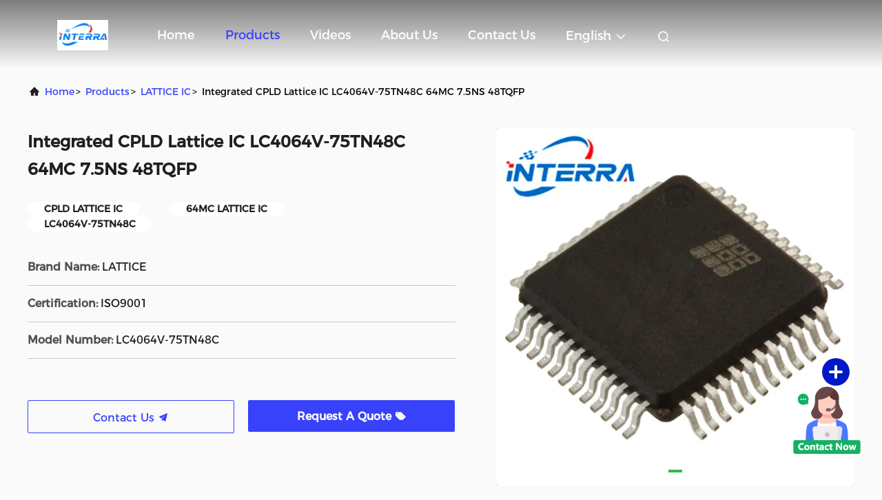

--- FILE ---
content_type: text/html; charset=UTF-8
request_url: https://www.smarticchip.com/index.php?r=Products/Detail&productId=40343760
body_size: 21215
content:


<!DOCTYPE html>
<html  lang=en >
<head>
	<meta charset="utf-8">
	<meta http-equiv="X-UA-Compatible" content="IE=edge">
	<meta name="viewport" content="width=device-width, initial-scale=1.0, maximum-scale=5.1">
    <title>Integrated CPLD Lattice IC LC4064V-75TN48C 64MC 7.5NS 48TQFP</title>
    <meta name="keywords" content="CPLD LATTICE IC, 64MC LATTICE IC, LC4064V-75TN48C, LATTICE IC" />
    <meta name="description" content="High quality Integrated CPLD Lattice IC LC4064V-75TN48C 64MC 7.5NS 48TQFP from China, China's leading product market CPLD LATTICE IC product, with strict quality control 64MC LATTICE IC factories, producing high quality LC4064V-75TN48C PRODUCTS." />
     <link rel='preload'
					  href=/photo/smarticchip/sitetpl/style/commonV2.css?ver=1718249135 as='style'><link type='text/css' rel='stylesheet'
					  href=/photo/smarticchip/sitetpl/style/commonV2.css?ver=1718249135 media='all'><meta property="og:title" content="Integrated CPLD Lattice IC LC4064V-75TN48C 64MC 7.5NS 48TQFP" />
<meta property="og:description" content="High quality Integrated CPLD Lattice IC LC4064V-75TN48C 64MC 7.5NS 48TQFP from China, China's leading product market CPLD LATTICE IC product, with strict quality control 64MC LATTICE IC factories, producing high quality LC4064V-75TN48C PRODUCTS." />
<meta property="og:type" content="product" />
<meta property="og:availability" content="instock" />
<meta property="og:site_name" content="HK INTERRA TECHNOLOGY LIMITED" />
<meta property="og:url" content="https://www.smarticchip.com/sale-40343760-integrated-cpld-lattice-ic-lc4064v-75tn48c-64mc-7-5ns-48tqfp.html" />
<meta property="og:image" content="https://www.smarticchip.com/photo/ps157078700-integrated_cpld_lattice_ic_lc4064v_75tn48c_64mc_7_5ns_48tqfp.jpg" />
<link rel="canonical" href="https://www.smarticchip.com/sale-40343760-integrated-cpld-lattice-ic-lc4064v-75tn48c-64mc-7-5ns-48tqfp.html" />
<link rel="alternate" href="https://m.smarticchip.com/sale-40343760-integrated-cpld-lattice-ic-lc4064v-75tn48c-64mc-7-5ns-48tqfp.html" media="only screen and (max-width: 640px)" />
<style type="text/css">
/*<![CDATA[*/
.consent__cookie {position: fixed;top: 0;left: 0;width: 100%;height: 0%;z-index: 100000;}.consent__cookie_bg {position: fixed;top: 0;left: 0;width: 100%;height: 100%;background: #000;opacity: .6;display: none }.consent__cookie_rel {position: fixed;bottom:0;left: 0;width: 100%;background: #fff;display: -webkit-box;display: -ms-flexbox;display: flex;flex-wrap: wrap;padding: 24px 80px;-webkit-box-sizing: border-box;box-sizing: border-box;-webkit-box-pack: justify;-ms-flex-pack: justify;justify-content: space-between;-webkit-transition: all ease-in-out .3s;transition: all ease-in-out .3s }.consent__close {position: absolute;top: 20px;right: 20px;cursor: pointer }.consent__close svg {fill: #777 }.consent__close:hover svg {fill: #000 }.consent__cookie_box {flex: 1;word-break: break-word;}.consent__warm {color: #777;font-size: 16px;margin-bottom: 12px;line-height: 19px }.consent__title {color: #333;font-size: 20px;font-weight: 600;margin-bottom: 12px;line-height: 23px }.consent__itxt {color: #333;font-size: 14px;margin-bottom: 12px;display: -webkit-box;display: -ms-flexbox;display: flex;-webkit-box-align: center;-ms-flex-align: center;align-items: center }.consent__itxt i {display: -webkit-inline-box;display: -ms-inline-flexbox;display: inline-flex;width: 28px;height: 28px;border-radius: 50%;background: #e0f9e9;margin-right: 8px;-webkit-box-align: center;-ms-flex-align: center;align-items: center;-webkit-box-pack: center;-ms-flex-pack: center;justify-content: center }.consent__itxt svg {fill: #3ca860 }.consent__txt {color: #a6a6a6;font-size: 14px;margin-bottom: 8px;line-height: 17px }.consent__btns {display: -webkit-box;display: -ms-flexbox;display: flex;-webkit-box-orient: vertical;-webkit-box-direction: normal;-ms-flex-direction: column;flex-direction: column;-webkit-box-pack: center;-ms-flex-pack: center;justify-content: center;flex-shrink: 0;}.consent__btn {width: 280px;height: 40px;line-height: 40px;text-align: center;background: #3ca860;color: #fff;border-radius: 4px;margin: 8px 0;-webkit-box-sizing: border-box;box-sizing: border-box;cursor: pointer;font-size:14px}.consent__btn:hover {background: #00823b }.consent__btn.empty {color: #3ca860;border: 1px solid #3ca860;background: #fff }.consent__btn.empty:hover {background: #3ca860;color: #fff }.open .consent__cookie_bg {display: block }.open .consent__cookie_rel {bottom: 0 }@media (max-width: 760px) {.consent__btns {width: 100%;align-items: center;}.consent__cookie_rel {padding: 20px 24px }}.consent__cookie.open {display: block;}.consent__cookie {display: none;}
/*]]>*/
</style>
<script type="text/javascript">
/*<![CDATA[*/
window.isvideotpl = 0;window.detailurl = '';
var colorUrl = '';var isShowGuide = 0;var showGuideColor = 0;var im_appid = 10003;var im_msg="Good day, what product are you looking for?";

var cta_cid = 286234;var use_defaulProductInfo = 1;var cta_pid = 40343760;var test_company = 0;var webim_domain = '';var company_type = 14;var cta_equipment = 'pc'; var setcookie = 'setwebimCookie(102414,40343760,14)'; var whatsapplink = "https://wa.me/8619065101298?text=Hi%2C+I%27m+interested+in+Integrated+CPLD+Lattice+IC+LC4064V-75TN48C+64MC+7.5NS+48TQFP."; function insertMeta(){var str = '<meta name="mobile-web-app-capable" content="yes" /><meta name="viewport" content="width=device-width, initial-scale=1.0" />';document.head.insertAdjacentHTML('beforeend',str);} var element = document.querySelector('a.footer_webim_a[href="/webim/webim_tab.html"]');if (element) {element.parentNode.removeChild(element);}

var colorUrl = '';
var aisearch = 0;
var selfUrl = '';
window.playerReportUrl='/vod/view_count/report';
var query_string = ["Products","Detail"];
var g_tp = '';
var customtplcolor = 99708;
window.predomainsub = "";
/*]]>*/
</script>
</head>
<body>
<img src="/logo.gif" style="display:none" alt="logo"/>
    <div id="floatAd" style="z-index: 110000;position:absolute;right:30px;bottom:60px;height:100px !important;display: block;">
        <img style="width: 110px;cursor: pointer;" alt='Send Message' data-point="cta_window" data-inlet="float" data-onclick="" onclick="getGuideCustomDialog()" src="/images/floatimage_all.gif"/>
    </div>
<a style="display: none!important;" title="HK INTERRA TECHNOLOGY LIMITED" class="float-inquiry" href="/contactnow.html" onclick='setinquiryCookie("{\"showproduct\":1,\"pid\":\"40343760\",\"name\":\"Integrated CPLD Lattice IC LC4064V-75TN48C 64MC 7.5NS 48TQFP\",\"source_url\":\"\\/sale-40343760-integrated-cpld-lattice-ic-lc4064v-75tn48c-64mc-7-5ns-48tqfp.html\",\"picurl\":\"\\/photo\\/pd157078700-integrated_cpld_lattice_ic_lc4064v_75tn48c_64mc_7_5ns_48tqfp.jpg\",\"propertyDetail\":[[\"Brand Name\",\"LATTICE\"],[\"Certification\",\"ISO9001\"],[\"Model Number\",\"LC4064V-75TN48C\"],[\"Minimum Order Quantity\",\"1pcs\"]],\"company_name\":null,\"picurl_c\":\"\\/photo\\/pc157078700-integrated_cpld_lattice_ic_lc4064v_75tn48c_64mc_7_5ns_48tqfp.jpg\",\"price\":\"USD 10.42\\/pcs\",\"username\":\"Miss. Mia\",\"viewTime\":\"Last Login : 8 hours 21 minutes ago\",\"subject\":\"Please send me more information on your Integrated CPLD Lattice IC LC4064V-75TN48C 64MC 7.5NS 48TQFP\",\"countrycode\":\"US\"}");'></a>
<script>
var originProductInfo = '';
var originProductInfo = {"showproduct":1,"pid":"40343760","name":"Integrated CPLD Lattice IC LC4064V-75TN48C 64MC 7.5NS 48TQFP","source_url":"\/sale-40343760-integrated-cpld-lattice-ic-lc4064v-75tn48c-64mc-7-5ns-48tqfp.html","picurl":"\/photo\/pd157078700-integrated_cpld_lattice_ic_lc4064v_75tn48c_64mc_7_5ns_48tqfp.jpg","propertyDetail":[["Brand Name","LATTICE"],["Certification","ISO9001"],["Model Number","LC4064V-75TN48C"],["Minimum Order Quantity","1pcs"]],"company_name":null,"picurl_c":"\/photo\/pc157078700-integrated_cpld_lattice_ic_lc4064v_75tn48c_64mc_7_5ns_48tqfp.jpg","price":"USD 10.42\/pcs","username":"Miss. Mia","viewTime":"Last Login : 4 hours 21 minutes ago","subject":"What is the CIF price on your Integrated CPLD Lattice IC LC4064V-75TN48C 64MC 7.5NS 48TQFP","countrycode":"US"};
var save_url = "/contactsave.html";
var update_url = "/updateinquiry.html";
var productInfo = {};
var defaulProductInfo = {};
var myDate = new Date();
var curDate = myDate.getFullYear()+'-'+(parseInt(myDate.getMonth())+1)+'-'+myDate.getDate();
var message = '';
var default_pop = 1;
var leaveMessageDialog = document.getElementsByClassName('leave-message-dialog')[0]; // 获取弹层
var _$$ = function (dom) {
    return document.querySelectorAll(dom);
};
resInfo = originProductInfo;
resInfo['name'] = resInfo['name'] || '';
defaulProductInfo.pid = resInfo['pid'];
defaulProductInfo.productName = resInfo['name'] ?? '';
defaulProductInfo.productInfo = resInfo['propertyDetail'];
defaulProductInfo.productImg = resInfo['picurl_c'];
defaulProductInfo.subject = resInfo['subject'] ?? '';
defaulProductInfo.productImgAlt = resInfo['name'] ?? '';
var inquirypopup_tmp = 1;
var message = 'Dear,'+'\r\n'+"I am interested in"+' '+trim(resInfo['name'])+", could you send me more details such as type, size, MOQ, material, etc."+'\r\n'+"Thanks!"+'\r\n'+"Waiting for your reply.";
var message_1 = 'Dear,'+'\r\n'+"I am interested in"+' '+trim(resInfo['name'])+", could you send me more details such as type, size, MOQ, material, etc."+'\r\n'+"Thanks!"+'\r\n'+"Waiting for your reply.";
var message_2 = 'Hello,'+'\r\n'+"I am looking for"+' '+trim(resInfo['name'])+", please send me the price, specification and picture."+'\r\n'+"Your swift response will be highly appreciated."+'\r\n'+"Feel free to contact me for more information."+'\r\n'+"Thanks a lot.";
var message_3 = 'Hello,'+'\r\n'+trim(resInfo['name'])+' '+"meets my expectations."+'\r\n'+"Please give me the best price and some other product information."+'\r\n'+"Feel free to contact me via my mail."+'\r\n'+"Thanks a lot.";
var message_5 = 'Hi there,'+'\r\n'+"I am very interested in your"+' '+trim(resInfo['name'])+'.'+'\r\n'+"Please send me your product details."+'\r\n'+"Looking forward to your quick reply."+'\r\n'+"Feel free to contact me by mail."+'\r\n'+"Regards!";
var message_4 = 'Dear,'+'\r\n'+"What is the FOB price on your"+' '+trim(resInfo['name'])+'?'+'\r\n'+"Which is the nearest port name?"+'\r\n'+"Please reply me as soon as possible, it would be better to share further information."+'\r\n'+"Regards!";
var message_6 = 'Dear,'+'\r\n'+"Please provide us with information about your"+' '+trim(resInfo['name'])+", such as type, size, material, and of course the best price."+'\r\n'+"Looking forward to your quick reply."+'\r\n'+"Thank you!";
var message_7 = 'Dear,'+'\r\n'+"Can you supply"+' '+trim(resInfo['name'])+" for us?"+'\r\n'+"First we want a price list and some product details."+'\r\n'+"I hope to get reply asap and look forward to cooperation."+'\r\n'+"Thank you very much.";
var message_8 = 'hi,'+'\r\n'+"I am looking for"+' '+trim(resInfo['name'])+", please give me some more detailed product information."+'\r\n'+"I look forward to your reply."+'\r\n'+"Thank you!";
var message_9 = 'Hello,'+'\r\n'+"Your"+' '+trim(resInfo['name'])+" meets my requirements very well."+'\r\n'+"Please send me the price, specification, and similar model will be OK."+'\r\n'+"Feel free to chat with me."+'\r\n'+"Thanks!";
var message_10 = 'Dear,'+'\r\n'+"I want to know more about the details and quotation of"+' '+trim(resInfo['name'])+'.'+'\r\n'+"Feel free to contact me."+'\r\n'+"Regards!";

var r = getRandom(1,10);

defaulProductInfo.message = eval("message_"+r);
    defaulProductInfo.message = eval("message_"+r);
        var mytAjax = {

    post: function(url, data, fn) {
        var xhr = new XMLHttpRequest();
        xhr.open("POST", url, true);
        xhr.setRequestHeader("Content-Type", "application/x-www-form-urlencoded;charset=UTF-8");
        xhr.setRequestHeader("X-Requested-With", "XMLHttpRequest");
        xhr.setRequestHeader('Content-Type','text/plain;charset=UTF-8');
        xhr.onreadystatechange = function() {
            if(xhr.readyState == 4 && (xhr.status == 200 || xhr.status == 304)) {
                fn.call(this, xhr.responseText);
            }
        };
        xhr.send(data);
    },

    postform: function(url, data, fn) {
        var xhr = new XMLHttpRequest();
        xhr.open("POST", url, true);
        xhr.setRequestHeader("X-Requested-With", "XMLHttpRequest");
        xhr.onreadystatechange = function() {
            if(xhr.readyState == 4 && (xhr.status == 200 || xhr.status == 304)) {
                fn.call(this, xhr.responseText);
            }
        };
        xhr.send(data);
    }
};
/*window.onload = function(){
    leaveMessageDialog = document.getElementsByClassName('leave-message-dialog')[0];
    if (window.localStorage.recordDialogStatus=='undefined' || (window.localStorage.recordDialogStatus!='undefined' && window.localStorage.recordDialogStatus != curDate)) {
        setTimeout(function(){
            if(parseInt(inquirypopup_tmp%10) == 1){
                creatDialog(defaulProductInfo, 1);
            }
        }, 6000);
    }
};*/
function trim(str)
{
    str = str.replace(/(^\s*)/g,"");
    return str.replace(/(\s*$)/g,"");
};
function getRandom(m,n){
    var num = Math.floor(Math.random()*(m - n) + n);
    return num;
};
function strBtn(param) {

    var starattextarea = document.getElementById("textareamessage").value.length;
    var email = document.getElementById("startEmail").value;

    var default_tip = document.querySelectorAll(".watermark_container").length;
    if (20 < starattextarea && starattextarea < 3000) {
        if(default_tip>0){
            document.getElementById("textareamessage1").parentNode.parentNode.nextElementSibling.style.display = "none";
        }else{
            document.getElementById("textareamessage1").parentNode.nextElementSibling.style.display = "none";
        }

    } else {
        if(default_tip>0){
            document.getElementById("textareamessage1").parentNode.parentNode.nextElementSibling.style.display = "block";
        }else{
            document.getElementById("textareamessage1").parentNode.nextElementSibling.style.display = "block";
        }

        return;
    }

    // var re = /^([a-zA-Z0-9_-])+@([a-zA-Z0-9_-])+\.([a-zA-Z0-9_-])+/i;/*邮箱不区分大小写*/
    var re = /^[a-zA-Z0-9][\w-]*(\.?[\w-]+)*@[a-zA-Z0-9-]+(\.[a-zA-Z0-9]+)+$/i;
    if (!re.test(email)) {
        document.getElementById("startEmail").nextElementSibling.style.display = "block";
        return;
    } else {
        document.getElementById("startEmail").nextElementSibling.style.display = "none";
    }

    var subject = document.getElementById("pop_subject").value;
    var pid = document.getElementById("pop_pid").value;
    var message = document.getElementById("textareamessage").value;
    var sender_email = document.getElementById("startEmail").value;
    var tel = '';
    if (document.getElementById("tel0") != undefined && document.getElementById("tel0") != '')
        tel = document.getElementById("tel0").value;
    var form_serialize = '&tel='+tel;

    form_serialize = form_serialize.replace(/\+/g, "%2B");
    mytAjax.post(save_url,"pid="+pid+"&subject="+subject+"&email="+sender_email+"&message="+(message)+form_serialize,function(res){
        var mes = JSON.parse(res);
        if(mes.status == 200){
            var iid = mes.iid;
            document.getElementById("pop_iid").value = iid;
            document.getElementById("pop_uuid").value = mes.uuid;

            if(typeof gtag_report_conversion === "function"){
                gtag_report_conversion();//执行统计js代码
            }
            if(typeof fbq === "function"){
                fbq('track','Purchase');//执行统计js代码
            }
        }
    });
    for (var index = 0; index < document.querySelectorAll(".dialog-content-pql").length; index++) {
        document.querySelectorAll(".dialog-content-pql")[index].style.display = "none";
    };
    $('#idphonepql').val(tel);
    document.getElementById("dialog-content-pql-id").style.display = "block";
    ;
};
function twoBtnOk(param) {

    var selectgender = document.getElementById("Mr").innerHTML;
    var iid = document.getElementById("pop_iid").value;
    var sendername = document.getElementById("idnamepql").value;
    var senderphone = document.getElementById("idphonepql").value;
    var sendercname = document.getElementById("idcompanypql").value;
    var uuid = document.getElementById("pop_uuid").value;
    var gender = 2;
    if(selectgender == 'Mr.') gender = 0;
    if(selectgender == 'Mrs.') gender = 1;
    var pid = document.getElementById("pop_pid").value;
    var form_serialize = '';

        form_serialize = form_serialize.replace(/\+/g, "%2B");

    mytAjax.post(update_url,"iid="+iid+"&gender="+gender+"&uuid="+uuid+"&name="+(sendername)+"&tel="+(senderphone)+"&company="+(sendercname)+form_serialize,function(res){});

    for (var index = 0; index < document.querySelectorAll(".dialog-content-pql").length; index++) {
        document.querySelectorAll(".dialog-content-pql")[index].style.display = "none";
    };
    document.getElementById("dialog-content-pql-ok").style.display = "block";

};
function toCheckMust(name) {
    $('#'+name+'error').hide();
}
function handClidk(param) {
    var starattextarea = document.getElementById("textareamessage1").value.length;
    var email = document.getElementById("startEmail1").value;
    var default_tip = document.querySelectorAll(".watermark_container").length;
    if (20 < starattextarea && starattextarea < 3000) {
        if(default_tip>0){
            document.getElementById("textareamessage1").parentNode.parentNode.nextElementSibling.style.display = "none";
        }else{
            document.getElementById("textareamessage1").parentNode.nextElementSibling.style.display = "none";
        }

    } else {
        if(default_tip>0){
            document.getElementById("textareamessage1").parentNode.parentNode.nextElementSibling.style.display = "block";
        }else{
            document.getElementById("textareamessage1").parentNode.nextElementSibling.style.display = "block";
        }

        return;
    }

    // var re = /^([a-zA-Z0-9_-])+@([a-zA-Z0-9_-])+\.([a-zA-Z0-9_-])+/i;
    var re = /^[a-zA-Z0-9][\w-]*(\.?[\w-]+)*@[a-zA-Z0-9-]+(\.[a-zA-Z0-9]+)+$/i;
    if (!re.test(email)) {
        document.getElementById("startEmail1").nextElementSibling.style.display = "block";
        return;
    } else {
        document.getElementById("startEmail1").nextElementSibling.style.display = "none";
    }

    var subject = document.getElementById("pop_subject").value;
    var pid = document.getElementById("pop_pid").value;
    var message = document.getElementById("textareamessage1").value;
    var sender_email = document.getElementById("startEmail1").value;
    var form_serialize = tel = '';
    if (document.getElementById("tel1") != undefined && document.getElementById("tel1") != '')
        tel = document.getElementById("tel1").value;
        mytAjax.post(save_url,"email="+sender_email+"&tel="+tel+"&pid="+pid+"&message="+message+"&subject="+subject+form_serialize,function(res){

        var mes = JSON.parse(res);
        if(mes.status == 200){
            var iid = mes.iid;
            document.getElementById("pop_iid").value = iid;
            document.getElementById("pop_uuid").value = mes.uuid;
            if(typeof gtag_report_conversion === "function"){
                gtag_report_conversion();//执行统计js代码
            }
        }

    });
    for (var index = 0; index < document.querySelectorAll(".dialog-content-pql").length; index++) {
        document.querySelectorAll(".dialog-content-pql")[index].style.display = "none";
    };
    $('#idphonepql').val(tel);
    document.getElementById("dialog-content-pql-id").style.display = "block";

};
window.addEventListener('load', function () {
    $('.checkbox-wrap label').each(function(){
        if($(this).find('input').prop('checked')){
            $(this).addClass('on')
        }else {
            $(this).removeClass('on')
        }
    })
    $(document).on('click', '.checkbox-wrap label' , function(ev){
        if (ev.target.tagName.toUpperCase() != 'INPUT') {
            $(this).toggleClass('on')
        }
    })
})

function hand_video(pdata) {
    data = JSON.parse(pdata);
    productInfo.productName = data.productName;
    productInfo.productInfo = data.productInfo;
    productInfo.productImg = data.productImg;
    productInfo.subject = data.subject;

    var message = 'Dear,'+'\r\n'+"I am interested in"+' '+trim(data.productName)+", could you send me more details such as type, size, quantity, material, etc."+'\r\n'+"Thanks!"+'\r\n'+"Waiting for your reply.";

    var message = 'Dear,'+'\r\n'+"I am interested in"+' '+trim(data.productName)+", could you send me more details such as type, size, MOQ, material, etc."+'\r\n'+"Thanks!"+'\r\n'+"Waiting for your reply.";
    var message_1 = 'Dear,'+'\r\n'+"I am interested in"+' '+trim(data.productName)+", could you send me more details such as type, size, MOQ, material, etc."+'\r\n'+"Thanks!"+'\r\n'+"Waiting for your reply.";
    var message_2 = 'Hello,'+'\r\n'+"I am looking for"+' '+trim(data.productName)+", please send me the price, specification and picture."+'\r\n'+"Your swift response will be highly appreciated."+'\r\n'+"Feel free to contact me for more information."+'\r\n'+"Thanks a lot.";
    var message_3 = 'Hello,'+'\r\n'+trim(data.productName)+' '+"meets my expectations."+'\r\n'+"Please give me the best price and some other product information."+'\r\n'+"Feel free to contact me via my mail."+'\r\n'+"Thanks a lot.";

    var message_4 = 'Dear,'+'\r\n'+"What is the FOB price on your"+' '+trim(data.productName)+'?'+'\r\n'+"Which is the nearest port name?"+'\r\n'+"Please reply me as soon as possible, it would be better to share further information."+'\r\n'+"Regards!";
    var message_5 = 'Hi there,'+'\r\n'+"I am very interested in your"+' '+trim(data.productName)+'.'+'\r\n'+"Please send me your product details."+'\r\n'+"Looking forward to your quick reply."+'\r\n'+"Feel free to contact me by mail."+'\r\n'+"Regards!";

    var message_6 = 'Dear,'+'\r\n'+"Please provide us with information about your"+' '+trim(data.productName)+", such as type, size, material, and of course the best price."+'\r\n'+"Looking forward to your quick reply."+'\r\n'+"Thank you!";
    var message_7 = 'Dear,'+'\r\n'+"Can you supply"+' '+trim(data.productName)+" for us?"+'\r\n'+"First we want a price list and some product details."+'\r\n'+"I hope to get reply asap and look forward to cooperation."+'\r\n'+"Thank you very much.";
    var message_8 = 'hi,'+'\r\n'+"I am looking for"+' '+trim(data.productName)+", please give me some more detailed product information."+'\r\n'+"I look forward to your reply."+'\r\n'+"Thank you!";
    var message_9 = 'Hello,'+'\r\n'+"Your"+' '+trim(data.productName)+" meets my requirements very well."+'\r\n'+"Please send me the price, specification, and similar model will be OK."+'\r\n'+"Feel free to chat with me."+'\r\n'+"Thanks!";
    var message_10 = 'Dear,'+'\r\n'+"I want to know more about the details and quotation of"+' '+trim(data.productName)+'.'+'\r\n'+"Feel free to contact me."+'\r\n'+"Regards!";

    var r = getRandom(1,10);

    productInfo.message = eval("message_"+r);
            if(parseInt(inquirypopup_tmp/10) == 1){
        productInfo.message = "";
    }
    productInfo.pid = data.pid;
    creatDialog(productInfo, 2);
};

function handDialog(pdata) {
    data = JSON.parse(pdata);
    productInfo.productName = data.productName;
    productInfo.productInfo = data.productInfo;
    productInfo.productImg = data.productImg;
    productInfo.subject = data.subject;

    var message = 'Dear,'+'\r\n'+"I am interested in"+' '+trim(data.productName)+", could you send me more details such as type, size, quantity, material, etc."+'\r\n'+"Thanks!"+'\r\n'+"Waiting for your reply.";

    var message = 'Dear,'+'\r\n'+"I am interested in"+' '+trim(data.productName)+", could you send me more details such as type, size, MOQ, material, etc."+'\r\n'+"Thanks!"+'\r\n'+"Waiting for your reply.";
    var message_1 = 'Dear,'+'\r\n'+"I am interested in"+' '+trim(data.productName)+", could you send me more details such as type, size, MOQ, material, etc."+'\r\n'+"Thanks!"+'\r\n'+"Waiting for your reply.";
    var message_2 = 'Hello,'+'\r\n'+"I am looking for"+' '+trim(data.productName)+", please send me the price, specification and picture."+'\r\n'+"Your swift response will be highly appreciated."+'\r\n'+"Feel free to contact me for more information."+'\r\n'+"Thanks a lot.";
    var message_3 = 'Hello,'+'\r\n'+trim(data.productName)+' '+"meets my expectations."+'\r\n'+"Please give me the best price and some other product information."+'\r\n'+"Feel free to contact me via my mail."+'\r\n'+"Thanks a lot.";

    var message_4 = 'Dear,'+'\r\n'+"What is the FOB price on your"+' '+trim(data.productName)+'?'+'\r\n'+"Which is the nearest port name?"+'\r\n'+"Please reply me as soon as possible, it would be better to share further information."+'\r\n'+"Regards!";
    var message_5 = 'Hi there,'+'\r\n'+"I am very interested in your"+' '+trim(data.productName)+'.'+'\r\n'+"Please send me your product details."+'\r\n'+"Looking forward to your quick reply."+'\r\n'+"Feel free to contact me by mail."+'\r\n'+"Regards!";
        var message_6 = 'Dear,'+'\r\n'+"Please provide us with information about your"+' '+trim(data.productName)+", such as type, size, material, and of course the best price."+'\r\n'+"Looking forward to your quick reply."+'\r\n'+"Thank you!";
    var message_7 = 'Dear,'+'\r\n'+"Can you supply"+' '+trim(data.productName)+" for us?"+'\r\n'+"First we want a price list and some product details."+'\r\n'+"I hope to get reply asap and look forward to cooperation."+'\r\n'+"Thank you very much.";
    var message_8 = 'hi,'+'\r\n'+"I am looking for"+' '+trim(data.productName)+", please give me some more detailed product information."+'\r\n'+"I look forward to your reply."+'\r\n'+"Thank you!";
    var message_9 = 'Hello,'+'\r\n'+"Your"+' '+trim(data.productName)+" meets my requirements very well."+'\r\n'+"Please send me the price, specification, and similar model will be OK."+'\r\n'+"Feel free to chat with me."+'\r\n'+"Thanks!";
    var message_10 = 'Dear,'+'\r\n'+"I want to know more about the details and quotation of"+' '+trim(data.productName)+'.'+'\r\n'+"Feel free to contact me."+'\r\n'+"Regards!";

    var r = getRandom(1,10);
    productInfo.message = eval("message_"+r);
            if(parseInt(inquirypopup_tmp/10) == 1){
        productInfo.message = "";
    }
    productInfo.pid = data.pid;
    creatDialog(productInfo, 2);
};

function closepql(param) {

    leaveMessageDialog.style.display = 'none';
};

function closepql2(param) {

    for (var index = 0; index < document.querySelectorAll(".dialog-content-pql").length; index++) {
        document.querySelectorAll(".dialog-content-pql")[index].style.display = "none";
    };
    document.getElementById("dialog-content-pql-ok").style.display = "block";
};

function decodeHtmlEntities(str) {
    var tempElement = document.createElement('div');
    tempElement.innerHTML = str;
    return tempElement.textContent || tempElement.innerText || '';
}

function initProduct(productInfo,type){

    productInfo.productName = decodeHtmlEntities(productInfo.productName);
    productInfo.message = decodeHtmlEntities(productInfo.message);

    leaveMessageDialog = document.getElementsByClassName('leave-message-dialog')[0];
    leaveMessageDialog.style.display = "block";
    if(type == 3){
        var popinquiryemail = document.getElementById("popinquiryemail").value;
        _$$("#startEmail1")[0].value = popinquiryemail;
    }else{
        _$$("#startEmail1")[0].value = "";
    }
    _$$("#startEmail")[0].value = "";
    _$$("#idnamepql")[0].value = "";
    _$$("#idphonepql")[0].value = "";
    _$$("#idcompanypql")[0].value = "";

    _$$("#pop_pid")[0].value = productInfo.pid;
    _$$("#pop_subject")[0].value = productInfo.subject;
    
    if(parseInt(inquirypopup_tmp/10) == 1){
        productInfo.message = "";
    }

    _$$("#textareamessage1")[0].value = productInfo.message;
    _$$("#textareamessage")[0].value = productInfo.message;

    _$$("#dialog-content-pql-id .titlep")[0].innerHTML = productInfo.productName;
    _$$("#dialog-content-pql-id img")[0].setAttribute("src", productInfo.productImg);
    _$$("#dialog-content-pql-id img")[0].setAttribute("alt", productInfo.productImgAlt);

    _$$("#dialog-content-pql-id-hand img")[0].setAttribute("src", productInfo.productImg);
    _$$("#dialog-content-pql-id-hand img")[0].setAttribute("alt", productInfo.productImgAlt);
    _$$("#dialog-content-pql-id-hand .titlep")[0].innerHTML = productInfo.productName;

    if (productInfo.productInfo.length > 0) {
        var ul2, ul;
        ul = document.createElement("ul");
        for (var index = 0; index < productInfo.productInfo.length; index++) {
            var el = productInfo.productInfo[index];
            var li = document.createElement("li");
            var span1 = document.createElement("span");
            span1.innerHTML = el[0] + ":";
            var span2 = document.createElement("span");
            span2.innerHTML = el[1];
            li.appendChild(span1);
            li.appendChild(span2);
            ul.appendChild(li);

        }
        ul2 = ul.cloneNode(true);
        if (type === 1) {
            _$$("#dialog-content-pql-id .left")[0].replaceChild(ul, _$$("#dialog-content-pql-id .left ul")[0]);
        } else {
            _$$("#dialog-content-pql-id-hand .left")[0].replaceChild(ul2, _$$("#dialog-content-pql-id-hand .left ul")[0]);
            _$$("#dialog-content-pql-id .left")[0].replaceChild(ul, _$$("#dialog-content-pql-id .left ul")[0]);
        }
    };
    for (var index = 0; index < _$$("#dialog-content-pql-id .right ul li").length; index++) {
        _$$("#dialog-content-pql-id .right ul li")[index].addEventListener("click", function (params) {
            _$$("#dialog-content-pql-id .right #Mr")[0].innerHTML = this.innerHTML
        }, false)

    };

};
function closeInquiryCreateDialog() {
    document.getElementById("xuanpan_dialog_box_pql").style.display = "none";
};
function showInquiryCreateDialog() {
    document.getElementById("xuanpan_dialog_box_pql").style.display = "block";
};
function submitPopInquiry(){
    var message = document.getElementById("inquiry_message").value;
    var email = document.getElementById("inquiry_email").value;
    var subject = defaulProductInfo.subject;
    var pid = defaulProductInfo.pid;
    if (email === undefined) {
        showInquiryCreateDialog();
        document.getElementById("inquiry_email").style.border = "1px solid red";
        return false;
    };
    if (message === undefined) {
        showInquiryCreateDialog();
        document.getElementById("inquiry_message").style.border = "1px solid red";
        return false;
    };
    if (email.search(/^\w+((-\w+)|(\.\w+))*\@[A-Za-z0-9]+((\.|-)[A-Za-z0-9]+)*\.[A-Za-z0-9]+$/) == -1) {
        document.getElementById("inquiry_email").style.border= "1px solid red";
        showInquiryCreateDialog();
        return false;
    } else {
        document.getElementById("inquiry_email").style.border= "";
    };
    if (message.length < 20 || message.length >3000) {
        showInquiryCreateDialog();
        document.getElementById("inquiry_message").style.border = "1px solid red";
        return false;
    } else {
        document.getElementById("inquiry_message").style.border = "";
    };
    var tel = '';
    if (document.getElementById("tel") != undefined && document.getElementById("tel") != '')
        tel = document.getElementById("tel").value;

    mytAjax.post(save_url,"pid="+pid+"&subject="+subject+"&email="+email+"&message="+(message)+'&tel='+tel,function(res){
        var mes = JSON.parse(res);
        if(mes.status == 200){
            var iid = mes.iid;
            document.getElementById("pop_iid").value = iid;
            document.getElementById("pop_uuid").value = mes.uuid;

        }
    });
    initProduct(defaulProductInfo);
    for (var index = 0; index < document.querySelectorAll(".dialog-content-pql").length; index++) {
        document.querySelectorAll(".dialog-content-pql")[index].style.display = "none";
    };
    $('#idphonepql').val(tel);
    document.getElementById("dialog-content-pql-id").style.display = "block";

};

//带附件上传
function submitPopInquiryfile(email_id,message_id,check_sort,name_id,phone_id,company_id,attachments){

    if(typeof(check_sort) == 'undefined'){
        check_sort = 0;
    }
    var message = document.getElementById(message_id).value;
    var email = document.getElementById(email_id).value;
    var attachments = document.getElementById(attachments).value;
    if(typeof(name_id) !== 'undefined' && name_id != ""){
        var name  = document.getElementById(name_id).value;
    }
    if(typeof(phone_id) !== 'undefined' && phone_id != ""){
        var phone = document.getElementById(phone_id).value;
    }
    if(typeof(company_id) !== 'undefined' && company_id != ""){
        var company = document.getElementById(company_id).value;
    }
    var subject = defaulProductInfo.subject;
    var pid = defaulProductInfo.pid;

    if(check_sort == 0){
        if (email === undefined) {
            showInquiryCreateDialog();
            document.getElementById(email_id).style.border = "1px solid red";
            return false;
        };
        if (message === undefined) {
            showInquiryCreateDialog();
            document.getElementById(message_id).style.border = "1px solid red";
            return false;
        };

        if (email.search(/^\w+((-\w+)|(\.\w+))*\@[A-Za-z0-9]+((\.|-)[A-Za-z0-9]+)*\.[A-Za-z0-9]+$/) == -1) {
            document.getElementById(email_id).style.border= "1px solid red";
            showInquiryCreateDialog();
            return false;
        } else {
            document.getElementById(email_id).style.border= "";
        };
        if (message.length < 20 || message.length >3000) {
            showInquiryCreateDialog();
            document.getElementById(message_id).style.border = "1px solid red";
            return false;
        } else {
            document.getElementById(message_id).style.border = "";
        };
    }else{

        if (message === undefined) {
            showInquiryCreateDialog();
            document.getElementById(message_id).style.border = "1px solid red";
            return false;
        };

        if (email === undefined) {
            showInquiryCreateDialog();
            document.getElementById(email_id).style.border = "1px solid red";
            return false;
        };

        if (message.length < 20 || message.length >3000) {
            showInquiryCreateDialog();
            document.getElementById(message_id).style.border = "1px solid red";
            return false;
        } else {
            document.getElementById(message_id).style.border = "";
        };

        if (email.search(/^\w+((-\w+)|(\.\w+))*\@[A-Za-z0-9]+((\.|-)[A-Za-z0-9]+)*\.[A-Za-z0-9]+$/) == -1) {
            document.getElementById(email_id).style.border= "1px solid red";
            showInquiryCreateDialog();
            return false;
        } else {
            document.getElementById(email_id).style.border= "";
        };

    };

    mytAjax.post(save_url,"pid="+pid+"&subject="+subject+"&email="+email+"&message="+message+"&company="+company+"&attachments="+attachments,function(res){
        var mes = JSON.parse(res);
        if(mes.status == 200){
            var iid = mes.iid;
            document.getElementById("pop_iid").value = iid;
            document.getElementById("pop_uuid").value = mes.uuid;

            if(typeof gtag_report_conversion === "function"){
                gtag_report_conversion();//执行统计js代码
            }
            if(typeof fbq === "function"){
                fbq('track','Purchase');//执行统计js代码
            }
        }
    });
    initProduct(defaulProductInfo);

    if(name !== undefined && name != ""){
        _$$("#idnamepql")[0].value = name;
    }

    if(phone !== undefined && phone != ""){
        _$$("#idphonepql")[0].value = phone;
    }

    if(company !== undefined && company != ""){
        _$$("#idcompanypql")[0].value = company;
    }

    for (var index = 0; index < document.querySelectorAll(".dialog-content-pql").length; index++) {
        document.querySelectorAll(".dialog-content-pql")[index].style.display = "none";
    };
    document.getElementById("dialog-content-pql-id").style.display = "block";

};
function submitPopInquiryByParam(email_id,message_id,check_sort,name_id,phone_id,company_id){

    if(typeof(check_sort) == 'undefined'){
        check_sort = 0;
    }

    var senderphone = '';
    var message = document.getElementById(message_id).value;
    var email = document.getElementById(email_id).value;
    if(typeof(name_id) !== 'undefined' && name_id != ""){
        var name  = document.getElementById(name_id).value;
    }
    if(typeof(phone_id) !== 'undefined' && phone_id != ""){
        var phone = document.getElementById(phone_id).value;
        senderphone = phone;
    }
    if(typeof(company_id) !== 'undefined' && company_id != ""){
        var company = document.getElementById(company_id).value;
    }
    var subject = defaulProductInfo.subject;
    var pid = defaulProductInfo.pid;

    if(check_sort == 0){
        if (email === undefined) {
            showInquiryCreateDialog();
            document.getElementById(email_id).style.border = "1px solid red";
            return false;
        };
        if (message === undefined) {
            showInquiryCreateDialog();
            document.getElementById(message_id).style.border = "1px solid red";
            return false;
        };

        if (email.search(/^\w+((-\w+)|(\.\w+))*\@[A-Za-z0-9]+((\.|-)[A-Za-z0-9]+)*\.[A-Za-z0-9]+$/) == -1) {
            document.getElementById(email_id).style.border= "1px solid red";
            showInquiryCreateDialog();
            return false;
        } else {
            document.getElementById(email_id).style.border= "";
        };
        if (message.length < 20 || message.length >3000) {
            showInquiryCreateDialog();
            document.getElementById(message_id).style.border = "1px solid red";
            return false;
        } else {
            document.getElementById(message_id).style.border = "";
        };
    }else{

        if (message === undefined) {
            showInquiryCreateDialog();
            document.getElementById(message_id).style.border = "1px solid red";
            return false;
        };

        if (email === undefined) {
            showInquiryCreateDialog();
            document.getElementById(email_id).style.border = "1px solid red";
            return false;
        };

        if (message.length < 20 || message.length >3000) {
            showInquiryCreateDialog();
            document.getElementById(message_id).style.border = "1px solid red";
            return false;
        } else {
            document.getElementById(message_id).style.border = "";
        };

        if (email.search(/^\w+((-\w+)|(\.\w+))*\@[A-Za-z0-9]+((\.|-)[A-Za-z0-9]+)*\.[A-Za-z0-9]+$/) == -1) {
            document.getElementById(email_id).style.border= "1px solid red";
            showInquiryCreateDialog();
            return false;
        } else {
            document.getElementById(email_id).style.border= "";
        };

    };

    var productsku = "";
    if($("#product_sku").length > 0){
        productsku = $("#product_sku").html();
    }

    mytAjax.post(save_url,"tel="+senderphone+"&pid="+pid+"&subject="+subject+"&email="+email+"&message="+message+"&messagesku="+encodeURI(productsku),function(res){
        var mes = JSON.parse(res);
        if(mes.status == 200){
            var iid = mes.iid;
            document.getElementById("pop_iid").value = iid;
            document.getElementById("pop_uuid").value = mes.uuid;

            if(typeof gtag_report_conversion === "function"){
                gtag_report_conversion();//执行统计js代码
            }
            if(typeof fbq === "function"){
                fbq('track','Purchase');//执行统计js代码
            }
        }
    });
    initProduct(defaulProductInfo);

    if(name !== undefined && name != ""){
        _$$("#idnamepql")[0].value = name;
    }

    if(phone !== undefined && phone != ""){
        _$$("#idphonepql")[0].value = phone;
    }

    if(company !== undefined && company != ""){
        _$$("#idcompanypql")[0].value = company;
    }

    for (var index = 0; index < document.querySelectorAll(".dialog-content-pql").length; index++) {
        document.querySelectorAll(".dialog-content-pql")[index].style.display = "none";

    };
    document.getElementById("dialog-content-pql-id").style.display = "block";

};

function creat_videoDialog(productInfo, type) {

    if(type == 1){
        if(default_pop != 1){
            return false;
        }
        window.localStorage.recordDialogStatus = curDate;
    }else{
        default_pop = 0;
    }
    initProduct(productInfo, type);
    if (type === 1) {
        // 自动弹出
        for (var index = 0; index < document.querySelectorAll(".dialog-content-pql").length; index++) {

            document.querySelectorAll(".dialog-content-pql")[index].style.display = "none";
        };
        document.getElementById("dialog-content-pql").style.display = "block";
    } else {
        // 手动弹出
        for (var index = 0; index < document.querySelectorAll(".dialog-content-pql").length; index++) {
            document.querySelectorAll(".dialog-content-pql")[index].style.display = "none";
        };
        document.getElementById("dialog-content-pql-id-hand").style.display = "block";
    }
}

function creatDialog(productInfo, type) {

    if(type == 1){
        if(default_pop != 1){
            return false;
        }
        window.localStorage.recordDialogStatus = curDate;
    }else{
        default_pop = 0;
    }
    initProduct(productInfo, type);
    if (type === 1) {
        // 自动弹出
        for (var index = 0; index < document.querySelectorAll(".dialog-content-pql").length; index++) {

            document.querySelectorAll(".dialog-content-pql")[index].style.display = "none";
        };
        document.getElementById("dialog-content-pql").style.display = "block";
    } else {
        // 手动弹出
        for (var index = 0; index < document.querySelectorAll(".dialog-content-pql").length; index++) {
            document.querySelectorAll(".dialog-content-pql")[index].style.display = "none";
        };
        document.getElementById("dialog-content-pql-id-hand").style.display = "block";
    }
}

//带邮箱信息打开询盘框 emailtype=1表示带入邮箱
function openDialog(emailtype){
    var type = 2;//不带入邮箱，手动弹出
    if(emailtype == 1){
        var popinquiryemail = document.getElementById("popinquiryemail").value;
        // var re = /^([a-zA-Z0-9_-])+@([a-zA-Z0-9_-])+\.([a-zA-Z0-9_-])+/i;
        var re = /^[a-zA-Z0-9][\w-]*(\.?[\w-]+)*@[a-zA-Z0-9-]+(\.[a-zA-Z0-9]+)+$/i;
        if (!re.test(popinquiryemail)) {
            //前端提示样式;
            showInquiryCreateDialog();
            document.getElementById("popinquiryemail").style.border = "1px solid red";
            return false;
        } else {
            //前端提示样式;
        }
        var type = 3;
    }
    creatDialog(defaulProductInfo,type);
}

//上传附件
function inquiryUploadFile(){
    var fileObj = document.querySelector("#fileId").files[0];
    //构建表单数据
    var formData = new FormData();
    var filesize = fileObj.size;
    if(filesize > 10485760 || filesize == 0) {
        document.getElementById("filetips").style.display = "block";
        return false;
    }else {
        document.getElementById("filetips").style.display = "none";
    }
    formData.append('popinquiryfile', fileObj);
    document.getElementById("quotefileform").reset();
    var save_url = "/inquiryuploadfile.html";
    mytAjax.postform(save_url,formData,function(res){
        var mes = JSON.parse(res);
        if(mes.status == 200){
            document.getElementById("uploader-file-info").innerHTML = document.getElementById("uploader-file-info").innerHTML + "<span class=op>"+mes.attfile.name+"<a class=delatt id=att"+mes.attfile.id+" onclick=delatt("+mes.attfile.id+");>Delete</a></span>";
            var nowattachs = document.getElementById("attachments").value;
            if( nowattachs !== ""){
                var attachs = JSON.parse(nowattachs);
                attachs[mes.attfile.id] = mes.attfile;
            }else{
                var attachs = {};
                attachs[mes.attfile.id] = mes.attfile;
            }
            document.getElementById("attachments").value = JSON.stringify(attachs);
        }
    });
}
//附件删除
function delatt(attid)
{
    var nowattachs = document.getElementById("attachments").value;
    if( nowattachs !== ""){
        var attachs = JSON.parse(nowattachs);
        if(attachs[attid] == ""){
            return false;
        }
        var formData = new FormData();
        var delfile = attachs[attid]['filename'];
        var save_url = "/inquirydelfile.html";
        if(delfile != "") {
            formData.append('delfile', delfile);
            mytAjax.postform(save_url, formData, function (res) {
                if(res !== "") {
                    var mes = JSON.parse(res);
                    if (mes.status == 200) {
                        delete attachs[attid];
                        document.getElementById("attachments").value = JSON.stringify(attachs);
                        var s = document.getElementById("att"+attid);
                        s.parentNode.remove();
                    }
                }
            });
        }
    }else{
        return false;
    }
}

</script>
<div class="leave-message-dialog" style="display: none">
<style>
    .leave-message-dialog .close:before, .leave-message-dialog .close:after{
        content:initial;
    }
</style>
<div class="dialog-content-pql" id="dialog-content-pql" style="display: none">
    <span class="close" onclick="closepql()"><img src="/images/close.png" alt="close"></span>
    <div class="title">
        <p class="firstp-pql">Leave a Message</p>
        <p class="lastp-pql">We will call you back soon!</p>
    </div>
    <div class="form">
        <div class="textarea">
            <textarea style='font-family: robot;'  name="" id="textareamessage" cols="30" rows="10" style="margin-bottom:14px;width:100%"
                placeholder="Please enter your inquiry details."></textarea>
        </div>
        <p class="error-pql"> <span class="icon-pql"><img src="/images/error.png" alt="HK INTERRA TECHNOLOGY LIMITED"></span> Your message must be between 20-3,000 characters!</p>
        <input id="startEmail" type="text" placeholder="Enter your E-mail" onkeydown="if(event.keyCode === 13){ strBtn();}">
        <p class="error-pql"><span class="icon-pql"><img src="/images/error.png" alt="HK INTERRA TECHNOLOGY LIMITED"></span> Please check your E-mail! </p>
                <div class="operations">
            <div class='btn' id="submitStart" type="submit" onclick="strBtn()">SUBMIT</div>
        </div>
            </div>
</div>
<div class="dialog-content-pql dialog-content-pql-id" id="dialog-content-pql-id" style="display:none">
        <span class="close" onclick="closepql2()"><svg t="1648434466530" class="icon" viewBox="0 0 1024 1024" version="1.1" xmlns="http://www.w3.org/2000/svg" p-id="2198" width="16" height="16"><path d="M576 512l277.333333 277.333333-64 64-277.333333-277.333333L234.666667 853.333333 170.666667 789.333333l277.333333-277.333333L170.666667 234.666667 234.666667 170.666667l277.333333 277.333333L789.333333 170.666667 853.333333 234.666667 576 512z" fill="#444444" p-id="2199"></path></svg></span>
    <div class="left">
        <div class="img"><img></div>
        <p class="titlep"></p>
        <ul> </ul>
    </div>
    <div class="right">
                <p class="title">More information facilitates better communication.</p>
                <div style="position: relative;">
            <div class="mr"> <span id="Mr">Mr.</span>
                <ul>
                    <li>Mr.</li>
                    <li>Mrs.</li>
                </ul>
            </div>
            <input style="text-indent: 80px;" type="text" id="idnamepql" placeholder="Input your name">
        </div>
        <input type="text"  id="idphonepql"  placeholder="Phone Number">
        <input type="text" id="idcompanypql"  placeholder="Company" onkeydown="if(event.keyCode === 13){ twoBtnOk();}">
                <div class="btn form_new" id="twoBtnOk" onclick="twoBtnOk()">OK</div>
    </div>
</div>

<div class="dialog-content-pql dialog-content-pql-ok" id="dialog-content-pql-ok" style="display:none">
        <span class="close" onclick="closepql()"><svg t="1648434466530" class="icon" viewBox="0 0 1024 1024" version="1.1" xmlns="http://www.w3.org/2000/svg" p-id="2198" width="16" height="16"><path d="M576 512l277.333333 277.333333-64 64-277.333333-277.333333L234.666667 853.333333 170.666667 789.333333l277.333333-277.333333L170.666667 234.666667 234.666667 170.666667l277.333333 277.333333L789.333333 170.666667 853.333333 234.666667 576 512z" fill="#444444" p-id="2199"></path></svg></span>
    <div class="duihaook"></div>
        <p class="title">Submitted successfully!</p>
        <p class="p1" style="text-align: center; font-size: 18px; margin-top: 14px;">We will call you back soon!</p>
    <div class="btn" onclick="closepql()" id="endOk" style="margin: 0 auto;margin-top: 50px;">OK</div>
</div>
<div class="dialog-content-pql dialog-content-pql-id dialog-content-pql-id-hand" id="dialog-content-pql-id-hand"
    style="display:none">
     <input type="hidden" name="pop_pid" id="pop_pid" value="0">
     <input type="hidden" name="pop_subject" id="pop_subject" value="">
     <input type="hidden" name="pop_iid" id="pop_iid" value="0">
     <input type="hidden" name="pop_uuid" id="pop_uuid" value="0">
        <span class="close" onclick="closepql()"><svg t="1648434466530" class="icon" viewBox="0 0 1024 1024" version="1.1" xmlns="http://www.w3.org/2000/svg" p-id="2198" width="16" height="16"><path d="M576 512l277.333333 277.333333-64 64-277.333333-277.333333L234.666667 853.333333 170.666667 789.333333l277.333333-277.333333L170.666667 234.666667 234.666667 170.666667l277.333333 277.333333L789.333333 170.666667 853.333333 234.666667 576 512z" fill="#444444" p-id="2199"></path></svg></span>
    <div class="left">
        <div class="img"><img></div>
        <p class="titlep"></p>
        <ul> </ul>
    </div>
    <div class="right" style="float:right">
                <div class="title">
            <p class="firstp-pql">Leave a Message</p>
            <p class="lastp-pql">We will call you back soon!</p>
        </div>
                <div class="form">
            <div class="textarea">
                <textarea style='font-family: robot;' name="message" id="textareamessage1" cols="30" rows="10"
                    placeholder="Please enter your inquiry details."></textarea>
            </div>
            <p class="error-pql"> <span class="icon-pql"><img src="/images/error.png" alt="HK INTERRA TECHNOLOGY LIMITED"></span> Your message must be between 20-3,000 characters!</p>

                            <input style="display:none" id="tel1" name="tel" type="text" oninput="value=value.replace(/[^0-9_+-]/g,'');" placeholder="Phone Number">
                        <input id='startEmail1' name='email' data-type='1' type='text'
                   placeholder="Enter your E-mail"
                   onkeydown='if(event.keyCode === 13){ handClidk();}'>
            <p class='error-pql'><span class='icon-pql'>
                    <img src="/images/error.png" alt="HK INTERRA TECHNOLOGY LIMITED"></span> Please check your E-mail!            </p>

            <div class="operations">
                <div class='btn' id="submitStart1" type="submit" onclick="handClidk()">SUBMIT</div>
            </div>
        </div>
    </div>
</div>
</div>
<div id="xuanpan_dialog_box_pql" class="xuanpan_dialog_box_pql"
    style="display:none;background:rgba(0,0,0,.6);width:100%;height:100%;position: fixed;top:0;left:0;z-index: 999999;">
    <div class="box_pql"
      style="width:526px;height:206px;background:rgba(255,255,255,1);opacity:1;border-radius:4px;position: absolute;left: 50%;top: 50%;transform: translate(-50%,-50%);">
      <div onclick="closeInquiryCreateDialog()" class="close close_create_dialog"
        style="cursor: pointer;height:42px;width:40px;float:right;padding-top: 16px;"><span
          style="display: inline-block;width: 25px;height: 2px;background: rgb(114, 114, 114);transform: rotate(45deg); "><span
            style="display: block;width: 25px;height: 2px;background: rgb(114, 114, 114);transform: rotate(-90deg); "></span></span>
      </div>
      <div
        style="height: 72px; overflow: hidden; text-overflow: ellipsis; display:-webkit-box;-ebkit-line-clamp: 3;-ebkit-box-orient: vertical; margin-top: 58px; padding: 0 84px; font-size: 18px; color: rgba(51, 51, 51, 1); text-align: center; ">
        Please leave your correct email and detailed requirements (20-3,000 characters).</div>
      <div onclick="closeInquiryCreateDialog()" class="close_create_dialog"
        style="width: 139px; height: 36px; background: rgba(253, 119, 34, 1); border-radius: 4px; margin: 16px auto; color: rgba(255, 255, 255, 1); font-size: 18px; line-height: 36px; text-align: center;">
        OK</div>
    </div>
</div>
<style type="text/css">.vr-asidebox {position: fixed; bottom: 290px; left: 16px; width: 160px; height: 90px; background: #eee; overflow: hidden; border: 4px solid rgba(4, 120, 237, 0.24); box-shadow: 0px 8px 16px rgba(0, 0, 0, 0.08); border-radius: 8px; display: none; z-index: 1000; } .vr-small {position: fixed; bottom: 290px; left: 16px; width: 72px; height: 90px; background: url(/images/ctm_icon_vr.png) no-repeat center; background-size: 69.5px; overflow: hidden; display: none; cursor: pointer; z-index: 1000; display: block; text-decoration: none; } .vr-group {position: relative; } .vr-animate {width: 160px; height: 90px; background: #eee; position: relative; } .js-marquee {/*margin-right: 0!important;*/ } .vr-link {position: absolute; top: 0; left: 0; width: 100%; height: 100%; display: none; } .vr-mask {position: absolute; top: 0px; left: 0px; width: 100%; height: 100%; display: block; background: #000; opacity: 0.4; } .vr-jump {position: absolute; top: 0px; left: 0px; width: 100%; height: 100%; display: block; background: url(/images/ctm_icon_see.png) no-repeat center center; background-size: 34px; font-size: 0; } .vr-close {position: absolute; top: 50%; right: 0px; width: 16px; height: 20px; display: block; transform: translate(0, -50%); background: rgba(255, 255, 255, 0.6); border-radius: 4px 0px 0px 4px; cursor: pointer; } .vr-close i {position: absolute; top: 0px; left: 0px; width: 100%; height: 100%; display: block; background: url(/images/ctm_icon_left.png) no-repeat center center; background-size: 16px; } .vr-group:hover .vr-link {display: block; } .vr-logo {position: absolute; top: 4px; left: 4px; width: 50px; height: 14px; background: url(/images/ctm_icon_vrshow.png) no-repeat; background-size: 48px; }
</style>

<div data-head='head'>
<div class="qxkjg_header_p_001">
  <div class="header_p_99708">
    <div class="p_contant">
      <div class="p_logo image-all">
          <a href="/" title="Home">
               <img
          src="/logo.gif" alt="HK INTERRA TECHNOLOGY LIMITED"
        />
          </a>
       
      </div>
      
            
            
            
            
      <div class="p_sub">
                                               
                <div class="p_item p_child_item">
            <a class="p_item  level1-a 
                                                                                                                                                                                                            "   href="/" title="Home">
                          Home
                        </a>
                        
              
                                 </div>
                                               
                <div class="p_item p_child_item">
            <a class="p_item  level1-a 
                      active1
          "   href="/products.html" title="Products">
                          Products
                        </a>
                        <div class="p_child">
              
                              <!-- 二级 -->
                <div class="p_child_item">
                    <a class="level2-a ecer-ellipsis " href=/supplier-4113014-smart-ic-chip title="Quality Smart IC Chip Factory"><span class="main-a">Smart IC Chip</span>
                                        </a>
                                    </div>
                                <!-- 二级 -->
                <div class="p_child_item">
                    <a class="level2-a ecer-ellipsis " href=/supplier-4113017-texas-instruments-ic-chips title="Quality Texas Instruments IC Chips Factory"><span class="main-a">Texas Instruments IC Chips</span>
                                        </a>
                                    </div>
                                <!-- 二级 -->
                <div class="p_child_item">
                    <a class="level2-a ecer-ellipsis " href=/supplier-4113011-xilinx-ic title="Quality XILINX IC Factory"><span class="main-a">XILINX IC</span>
                                        </a>
                                    </div>
                                <!-- 二级 -->
                <div class="p_child_item">
                    <a class="level2-a ecer-ellipsis " href=/supplier-4113012-altera-chip title="Quality ALTERA Chip Factory"><span class="main-a">ALTERA Chip</span>
                                        </a>
                                    </div>
                                <!-- 二级 -->
                <div class="p_child_item">
                    <a class="level2-a ecer-ellipsis " href=/supplier-4113013-infineon-chip title="Quality INFINEON Chip Factory"><span class="main-a">INFINEON Chip</span>
                                        </a>
                                    </div>
                                <!-- 二级 -->
                <div class="p_child_item">
                    <a class="level2-a ecer-ellipsis " href=/supplier-4113023-adi-chip title="Quality ADI Chip Factory"><span class="main-a">ADI Chip</span>
                                        </a>
                                    </div>
                                <!-- 二级 -->
                <div class="p_child_item">
                    <a class="level2-a ecer-ellipsis " href=/supplier-4113015-stmicroelectronics-chip title="Quality STMicroelectronics Chip Factory"><span class="main-a">STMicroelectronics Chip</span>
                                        </a>
                                    </div>
                                <!-- 二级 -->
                <div class="p_child_item">
                    <a class="level2-a ecer-ellipsis " href=/supplier-4113016-on-semiconductor-ic title="Quality ON Semiconductor IC Factory"><span class="main-a">ON Semiconductor IC</span>
                                        </a>
                                    </div>
                                <!-- 二级 -->
                <div class="p_child_item">
                    <a class="level2-a ecer-ellipsis " href=/supplier-4113018-microchip-ic title="Quality MICROCHIP IC Factory"><span class="main-a">MICROCHIP IC</span>
                                        </a>
                                    </div>
                                <!-- 二级 -->
                <div class="p_child_item">
                    <a class="level2-a ecer-ellipsis active2" href=/supplier-4113020-lattice-ic title="Quality LATTICE IC Factory"><span class="main-a">LATTICE IC</span>
                                        </a>
                                    </div>
                            </div>
                        
              
                                 </div>
                                               
                <div class="p_item p_child_item">
            <a class="p_item  level1-a 
                                                                                                                                                                                                            " target="_blank"  href="/video.html" title="Videos">
                          Videos
                        </a>
                        
              
                                 </div>
                                               
                <div class="p_item p_child_item">
            <a class="p_item  level1-a 
                                                                                                                                                                                                            "   href="/aboutus.html" title="About Us">
                          About Us
                        </a>
                        
              
                        <div class="p_child">
                                                                     
                                                                     
                                                                     
                                            <div class="p_child_item ">
                  <a class="" href="/aboutus.html" title="About Us">Company Profile</a>
                </div>
                                                       
                                                        <div class="p_child_item">
                <a class="" href="/factory.html" title="Factory Tour">Factory Tour</a>
              </div>
                                         
                                                                      <div class="p_child_item">
                <a class="level2-a " href="/quality.html" title="Quality Control">Quality Control</a>
              </div>
                           
                                                                     
                                                                     
                          </div>
                                 </div>
                                                                                                       
                <div class="p_item p_child_item">
            <a class="p_item  level1-a 
                                                                                                                                                                                                            "   href="/contactus.html" title="Contact Us">
                          Contact Us
                        </a>
                        
              
                                 </div>
                                               
                                    <div class="p_item p_select p_child_item">
                      <div class="p_country " title="About Us">english</div>
                      <span class="feitian ft-down1"></span>
                      <!-- 一级 -->
                      <div class="p_child">
                                                  
                          <div class="p_child_item">
                              <a href="https://www.smarticchip.com/sale-40343760-integrated-cpld-lattice-ic-lc4064v-75tn48c-64mc-7-5ns-48tqfp.html" title="english">english </a>
                          </div>
                                                  
                          <div class="p_child_item">
                              <a href="https://french.smarticchip.com/sale-40343760-integrated-cpld-lattice-ic-lc4064v-75tn48c-64mc-7-5ns-48tqfp.html" title="français">français </a>
                          </div>
                                                  
                          <div class="p_child_item">
                              <a href="https://german.smarticchip.com/sale-40343760-integrated-cpld-lattice-ic-lc4064v-75tn48c-64mc-7-5ns-48tqfp.html" title="Deutsch">Deutsch </a>
                          </div>
                                                  
                          <div class="p_child_item">
                              <a href="https://italian.smarticchip.com/sale-40343760-integrated-cpld-lattice-ic-lc4064v-75tn48c-64mc-7-5ns-48tqfp.html" title="Italiano">Italiano </a>
                          </div>
                                                  
                          <div class="p_child_item">
                              <a href="https://russian.smarticchip.com/sale-40343760-integrated-cpld-lattice-ic-lc4064v-75tn48c-64mc-7-5ns-48tqfp.html" title="Русский">Русский </a>
                          </div>
                                                  
                          <div class="p_child_item">
                              <a href="https://spanish.smarticchip.com/sale-40343760-integrated-cpld-lattice-ic-lc4064v-75tn48c-64mc-7-5ns-48tqfp.html" title="Español">Español </a>
                          </div>
                                                  
                          <div class="p_child_item">
                              <a href="https://portuguese.smarticchip.com/sale-40343760-integrated-cpld-lattice-ic-lc4064v-75tn48c-64mc-7-5ns-48tqfp.html" title="português">português </a>
                          </div>
                                                  
                          <div class="p_child_item">
                              <a href="https://dutch.smarticchip.com/sale-40343760-integrated-cpld-lattice-ic-lc4064v-75tn48c-64mc-7-5ns-48tqfp.html" title="Nederlandse">Nederlandse </a>
                          </div>
                                                  
                          <div class="p_child_item">
                              <a href="https://greek.smarticchip.com/sale-40343760-integrated-cpld-lattice-ic-lc4064v-75tn48c-64mc-7-5ns-48tqfp.html" title="ελληνικά">ελληνικά </a>
                          </div>
                                                  
                          <div class="p_child_item">
                              <a href="https://japanese.smarticchip.com/sale-40343760-integrated-cpld-lattice-ic-lc4064v-75tn48c-64mc-7-5ns-48tqfp.html" title="日本語">日本語 </a>
                          </div>
                                                  
                          <div class="p_child_item">
                              <a href="https://korean.smarticchip.com/sale-40343760-integrated-cpld-lattice-ic-lc4064v-75tn48c-64mc-7-5ns-48tqfp.html" title="한국">한국 </a>
                          </div>
                                                </div>
                      <!-- 一级 -->
                    </div>
          <div class="p_item p_serch">
                      <span class="feitian ft-search1"></span>
                    </div>
          <form method="POST" onsubmit="return jsWidgetSearch(this,'');">
                  <div class="p_search_input">
                      <span class="feitian ft-close2"></span>
                      <input onchange="(e)=>{ e.stopPropagation();}"  type="text" name="keyword" placeholder="Search" />
                      <button style="background: transparent;outline: none; border: none;" type="submit"> <span class="feitian ft-search1"></span></button>
                  </div>
                  </form>
        </div>
    </div>
  </div>
</div></div>
<div data-main='main'>
<didv class="detail_pp_99708">
  <div class="p_bg">
    <!-- 面包屑 -->
    <div class="ecer-main-w crumbs_99708 ecer-flex">
      <span class="feitian ft-home" alt="Home"></span>
      <a href="/" title="Home">Home</a>
      <span class="icon">></span>
      <a href="/products.html" title="PRODUCTS">Products</a>
      <span class="icon">></span>
      <a href="/supplier-4113020-lattice-ic" title="LATTICE IC">LATTICE IC</a>
      <span class="icon">></span>
      <div>Integrated CPLD Lattice IC LC4064V-75TN48C 64MC 7.5NS 48TQFP</div>
    </div>

    <div class="p_product_main ecer-flex ecer-main-w">
      <div class="p_left">
        <h1 class="p_title">
          Integrated CPLD Lattice IC LC4064V-75TN48C 64MC 7.5NS 48TQFP
        </h1>

        <div class="ecer-flex ecer-flex-wrap p_tag_high">
                    <h2>CPLD LATTICE IC</h2>
                    <h2>64MC LATTICE IC</h2>
                    <h2>LC4064V-75TN48C</h2>
          
        </div>
                <div class="p_i">
          <p class="p_name">Brand Name:</p>
          <p class="p_attribute">LATTICE</p>
        </div>
                <div class="p_i">
          <p class="p_name">Certification:</p>
          <p class="p_attribute">ISO9001</p>
        </div>
                <div class="p_i">
          <p class="p_name">Model Number:</p>
          <p class="p_attribute">LC4064V-75TN48C</p>
        </div>
                
        
        <div class="ecer-flex" style="margin-top:60px;">
            <div class="p_c_btn p_c_btn1">
              <div  onclick='handDialog("{\"pid\":\"40343760\",\"productName\":\"Integrated CPLD Lattice IC LC4064V-75TN48C 64MC 7.5NS 48TQFP\",\"productInfo\":[[\"Brand Name\",\"LATTICE\"],[\"Certification\",\"ISO9001\"],[\"Model Number\",\"LC4064V-75TN48C\"],[\"Minimum Order Quantity\",\"1pcs\"]],\"subject\":\"Please quote us your Integrated CPLD Lattice IC LC4064V-75TN48C 64MC 7.5NS 48TQFP\",\"productImg\":\"\\/photo\\/pc157078700-integrated_cpld_lattice_ic_lc4064v_75tn48c_64mc_7_5ns_48tqfp.jpg\"}");'>
               Contact Us
               <i class="feitian ft-sent2"></i>
              </div>
          </div>
          <div class="p_c_btn">
          <div  onclick='handDialog("{\"pid\":\"40343760\",\"productName\":\"Integrated CPLD Lattice IC LC4064V-75TN48C 64MC 7.5NS 48TQFP\",\"productInfo\":[[\"Brand Name\",\"LATTICE\"],[\"Certification\",\"ISO9001\"],[\"Model Number\",\"LC4064V-75TN48C\"],[\"Minimum Order Quantity\",\"1pcs\"]],\"subject\":\"Please quote us your Integrated CPLD Lattice IC LC4064V-75TN48C 64MC 7.5NS 48TQFP\",\"productImg\":\"\\/photo\\/pc157078700-integrated_cpld_lattice_ic_lc4064v_75tn48c_64mc_7_5ns_48tqfp.jpg\"}");'>Request A Quote <i class="feitian ft-discount2"></i></div>
          </div>
        </div>
      </div>

      
      <div class="p_right">
        <div class="p_slider_box">
                              <a class="item image-all" target="_black" href="/photo/pl157078700-integrated_cpld_lattice_ic_lc4064v_75tn48c_64mc_7_5ns_48tqfp.jpg">
            <img class="lazyi item-img" src="/photo/pl157078700-integrated_cpld_lattice_ic_lc4064v_75tn48c_64mc_7_5ns_48tqfp.jpg" alt="Integrated CPLD Lattice IC LC4064V-75TN48C 64MC 7.5NS 48TQFP" />
          </a>
          

        </div>
        <div class="p_hd">
                              <span></span>
                  </div>
        <div class="prev check">
          <span class="feitian ft-previous1"></span>
        </div>
        <div class="next check">
          <span class="feitian ft-next1"></span>
        </div>
      </div>


    </div>

    <div class="ecer-main-w p_title_detail">Product Details</div>
    <div class="ecer-main-w">
      <div class="p_detail_info_item  ecer-flex ecer-flex-wrap">
                              </div>
    </div>
    <div class="ecer-main-w p_title_detail">Payment & Shipping Terms</div>

    <div class="ecer-main-w">
      <div class="p_detail_info_item  ecer-flex ecer-flex-wrap">
                <div class="item ecer-flex onedetailone_box">
          <div class="itemTitle">Minimum Order Quantity</div>
          <div class="itemValue">1pcs</div>
        </div>
                <div class="item ecer-flex onedetailone_box">
          <div class="itemTitle">Price</div>
          <div class="itemValue">USD 10.42/pcs</div>
        </div>
                <div class="item ecer-flex onedetailone_box">
          <div class="itemTitle">Packaging Details</div>
          <div class="itemValue">Tray</div>
        </div>
                <div class="item ecer-flex onedetailone_box">
          <div class="itemTitle">Delivery Time</div>
          <div class="itemValue">In stock</div>
        </div>
                <div class="item ecer-flex onedetailone_box">
          <div class="itemTitle">Payment Terms</div>
          <div class="itemValue">T/T，Paypal，Escro</div>
        </div>
                <div class="item ecer-flex onedetailone_box">
          <div class="itemTitle">Supply Ability</div>
          <div class="itemValue">8000pcs</div>
        </div>
              </div>
    </div>
  </div>

  <div class="p_detail_main ecer-flex ecer-main-w">
    <div class="p_left">
      <div class="p_l_title">RELATED PRODUCTS</div>

      
                  <div class="p_l_title">CONTACT US</div>

      <div class="p_c_lianxi">
        
                        
        <div  class="p_c_btn" >
        <div onclick="creatDialog(defaulProductInfo, 2)" title="Quote"> <span>Contact Now</span> </div>
        
        </div>
      </div>
    </div>
    <div class="p_right">
      <div class="p_r_title">Product Description</div>
      <div class="p_contect">
        <p><span style="font-size:20px;"><span style="font-family:arial,helvetica,sans-serif;">LATTICE IC LC4064V-75TN48C IC CPLD 64MC 7.5NS 48TQFP</span></span><br />
&nbsp;</p>

<table border="1" cellpadding="0" cellspacing="0" class="specs-table" style="box-sizing: border-box; border-collapse: collapse; border-spacing: 0px; width: 620px; margin-bottom: 0px; border-bottom: 3px solid rgb(217, 217, 217); color: rgb(51, 51, 51); font-family: Arial, Helvetica, sans-serif; font-size: 13px; overflow-wrap: break-word;">
	<tbody style="box-sizing: border-box;">
		<tr id="pdp_specs_SpecList[0]" style="box-sizing: border-box;">
			<td class="attr-col" style="box-sizing: border-box; padding: 5px; vertical-align: top; border-bottom: 1px solid rgb(217, 217, 217); font-weight: bold; width: 207px;"><span style="font-size:16px;"><span style="font-family:arial,helvetica,sans-serif;"><label for="SpecList_chkbox_Manufacturer:Lattice" style="box-sizing: border-box; display: inline-block; max-width: 100%; margin-bottom: 0px;">Manufacturer:</label></span></span></td>
			<td class="attr-value-col" style="box-sizing: border-box; padding: 5px 10px; vertical-align: top; border-bottom: 1px solid rgb(217, 217, 217); width: 258px;"><span style="font-size:16px;"><span style="font-family:arial,helvetica,sans-serif;">Lattice</span></span></td>
		</tr>
		<tr id="pdp_specs_SpecList[1]" style="box-sizing: border-box;">
			<td class="attr-col" style="box-sizing: border-box; padding: 5px; vertical-align: top; border-bottom: 1px solid rgb(217, 217, 217); font-weight: bold; width: 207px;"><span style="font-size:16px;"><span style="font-family:arial,helvetica,sans-serif;">Product Category:</span></span></td>
			<td class="attr-value-col" style="box-sizing: border-box; padding: 5px 10px; vertical-align: top; border-bottom: 1px solid rgb(217, 217, 217); width: 258px;"><span style="font-size:16px;"><span style="font-family:arial,helvetica,sans-serif;">CPLD - Complex Programmable Logic Devices</span></span></td>
		</tr>
		<tr id="pdp_specs_SpecList[2]" style="box-sizing: border-box;">
			<td class="attr-col" style="box-sizing: border-box; padding: 5px; vertical-align: top; border-bottom: 1px solid rgb(217, 217, 217); font-weight: bold; width: 207px;"><span style="font-size:16px;"><span style="font-family:arial,helvetica,sans-serif;">RoHS:</span></span></td>
			<td class="attr-value-col" style="box-sizing: border-box; padding: 5px 10px; vertical-align: top; border-bottom: 1px solid rgb(217, 217, 217); width: 258px;"><span style="font-size:16px;"><span style="font-family:arial,helvetica,sans-serif;">Details</span></span></td>
		</tr>
		<tr id="pdp_specs_SpecList[3]" style="box-sizing: border-box;">
			<td class="attr-col" style="box-sizing: border-box; padding: 5px; vertical-align: top; border-bottom: 1px solid rgb(217, 217, 217); font-weight: bold; width: 207px;"><span style="font-size:16px;"><span style="font-family:arial,helvetica,sans-serif;"><label for="SpecList_chkbox_Series:LC4064V" style="box-sizing: border-box; display: inline-block; max-width: 100%; margin-bottom: 0px;">Series:</label></span></span></td>
			<td class="attr-value-col" style="box-sizing: border-box; padding: 5px 10px; vertical-align: top; border-bottom: 1px solid rgb(217, 217, 217); width: 258px;"><span style="font-size:16px;"><span style="font-family:arial,helvetica,sans-serif;">LC4064V</span></span></td>
		</tr>
		<tr id="pdp_specs_SpecList[4]" style="box-sizing: border-box;">
			<td class="attr-col" style="box-sizing: border-box; padding: 5px; vertical-align: top; border-bottom: 1px solid rgb(217, 217, 217); font-weight: bold; width: 207px;"><span style="font-size:16px;"><span style="font-family:arial,helvetica,sans-serif;"><label for="SpecList_chkbox_Mounting_Style:SMD/SMT" style="box-sizing: border-box; display: inline-block; max-width: 100%; margin-bottom: 0px;">Mounting Style:</label></span></span></td>
			<td class="attr-value-col" style="box-sizing: border-box; padding: 5px 10px; vertical-align: top; border-bottom: 1px solid rgb(217, 217, 217); width: 258px;"><span style="font-size:16px;"><span style="font-family:arial,helvetica,sans-serif;">SMD/SMT</span></span></td>
		</tr>
		<tr id="pdp_specs_SpecList[5]" style="box-sizing: border-box;">
			<td class="attr-col" style="box-sizing: border-box; padding: 5px; vertical-align: top; border-bottom: 1px solid rgb(217, 217, 217); font-weight: bold; width: 207px;"><span style="font-size:16px;"><span style="font-family:arial,helvetica,sans-serif;"><label for="SpecList_chkbox_Package_/_Case:TQFP-48" style="box-sizing: border-box; display: inline-block; max-width: 100%; margin-bottom: 0px;">Package / Case:</label></span></span></td>
			<td class="attr-value-col" style="box-sizing: border-box; padding: 5px 10px; vertical-align: top; border-bottom: 1px solid rgb(217, 217, 217); width: 258px;"><span style="font-size:16px;"><span style="font-family:arial,helvetica,sans-serif;">TQFP-48</span></span></td>
		</tr>
		<tr id="pdp_specs_SpecList[6]" style="box-sizing: border-box;">
			<td class="attr-col" style="box-sizing: border-box; padding: 5px; vertical-align: top; border-bottom: 1px solid rgb(217, 217, 217); font-weight: bold; width: 207px;"><span style="font-size:16px;"><span style="font-family:arial,helvetica,sans-serif;"><label for="SpecList_chkbox_Operating_Supply_Voltage:3.3_V" style="box-sizing: border-box; display: inline-block; max-width: 100%; margin-bottom: 0px;">Operating Supply Voltage:</label></span></span></td>
			<td class="attr-value-col" style="box-sizing: border-box; padding: 5px 10px; vertical-align: top; border-bottom: 1px solid rgb(217, 217, 217); width: 258px;"><span style="font-size:16px;"><span style="font-family:arial,helvetica,sans-serif;">3.3 V</span></span></td>
		</tr>
		<tr id="pdp_specs_SpecList[7]" style="box-sizing: border-box;">
			<td class="attr-col" style="box-sizing: border-box; padding: 5px; vertical-align: top; border-bottom: 1px solid rgb(217, 217, 217); font-weight: bold; width: 207px;"><span style="font-size:16px;"><span style="font-family:arial,helvetica,sans-serif;"><label for="SpecList_chkbox_Number_of_Macrocells:64_Macrocell" style="box-sizing: border-box; display: inline-block; max-width: 100%; margin-bottom: 0px;">Number of Macrocells:</label></span></span></td>
			<td class="attr-value-col" style="box-sizing: border-box; padding: 5px 10px; vertical-align: top; border-bottom: 1px solid rgb(217, 217, 217); width: 258px;"><span style="font-size:16px;"><span style="font-family:arial,helvetica,sans-serif;">64 Macrocell</span></span></td>
		</tr>
		<tr id="pdp_specs_SpecList[8]" style="box-sizing: border-box;">
			<td class="attr-col" style="box-sizing: border-box; padding: 5px; vertical-align: top; border-bottom: 1px solid rgb(217, 217, 217); font-weight: bold; width: 207px;"><span style="font-size:16px;"><span style="font-family:arial,helvetica,sans-serif;"><label for="SpecList_chkbox_Number_of_I/Os:32_I/O" style="box-sizing: border-box; display: inline-block; max-width: 100%; margin-bottom: 0px;">Number of I/Os:</label></span></span></td>
			<td class="attr-value-col" style="box-sizing: border-box; padding: 5px 10px; vertical-align: top; border-bottom: 1px solid rgb(217, 217, 217); width: 258px;"><span style="font-size:16px;"><span style="font-family:arial,helvetica,sans-serif;">32 I/O</span></span></td>
		</tr>
		<tr id="pdp_specs_SpecList[9]" style="box-sizing: border-box;">
			<td class="attr-col" style="box-sizing: border-box; padding: 5px; vertical-align: top; border-bottom: 1px solid rgb(217, 217, 217); font-weight: bold; width: 207px;"><span style="font-size:16px;"><span style="font-family:arial,helvetica,sans-serif;"><label for="SpecList_chkbox_Supply_Voltage_-_Max:3.6_V" style="box-sizing: border-box; display: inline-block; max-width: 100%; margin-bottom: 0px;">Supply Voltage - Max:</label></span></span></td>
			<td class="attr-value-col" style="box-sizing: border-box; padding: 5px 10px; vertical-align: top; border-bottom: 1px solid rgb(217, 217, 217); width: 258px;"><span style="font-size:16px;"><span style="font-family:arial,helvetica,sans-serif;">3.6 V</span></span></td>
		</tr>
		<tr id="pdp_specs_SpecList[10]" style="box-sizing: border-box;">
			<td class="attr-col" style="box-sizing: border-box; padding: 5px; vertical-align: top; border-bottom: 1px solid rgb(217, 217, 217); font-weight: bold; width: 207px;"><span style="font-size:16px;"><span style="font-family:arial,helvetica,sans-serif;"><label for="SpecList_chkbox_Supply_Voltage_-_Min:3_V" style="box-sizing: border-box; display: inline-block; max-width: 100%; margin-bottom: 0px;">Supply Voltage - Min:</label></span></span></td>
			<td class="attr-value-col" style="box-sizing: border-box; padding: 5px 10px; vertical-align: top; border-bottom: 1px solid rgb(217, 217, 217); width: 258px;"><span style="font-size:16px;"><span style="font-family:arial,helvetica,sans-serif;">3 V</span></span></td>
		</tr>
		<tr id="pdp_specs_SpecList[11]" style="box-sizing: border-box;">
			<td class="attr-col" style="box-sizing: border-box; padding: 5px; vertical-align: top; border-bottom: 1px solid rgb(217, 217, 217); font-weight: bold; width: 207px;"><span style="font-size:16px;"><span style="font-family:arial,helvetica,sans-serif;"><label for="SpecList_chkbox_Minimum_Operating_Temperature:0_C" style="box-sizing: border-box; display: inline-block; max-width: 100%; margin-bottom: 0px;">Minimum Operating Temperature:</label></span></span></td>
			<td class="attr-value-col" style="box-sizing: border-box; padding: 5px 10px; vertical-align: top; border-bottom: 1px solid rgb(217, 217, 217); width: 258px;"><span style="font-size:16px;"><span style="font-family:arial,helvetica,sans-serif;">0 C</span></span></td>
		</tr>
		<tr id="pdp_specs_SpecList[12]" style="box-sizing: border-box;">
			<td class="attr-col" style="box-sizing: border-box; padding: 5px; vertical-align: top; border-bottom: 1px solid rgb(217, 217, 217); font-weight: bold; width: 207px;"><span style="font-size:16px;"><span style="font-family:arial,helvetica,sans-serif;"><label for="SpecList_chkbox_Maximum_Operating_Temperature:+_90_C" style="box-sizing: border-box; display: inline-block; max-width: 100%; margin-bottom: 0px;">Maximum Operating Temperature:</label></span></span></td>
			<td class="attr-value-col" style="box-sizing: border-box; padding: 5px 10px; vertical-align: top; border-bottom: 1px solid rgb(217, 217, 217); width: 258px;"><span style="font-size:16px;"><span style="font-family:arial,helvetica,sans-serif;">+ 90 C</span></span></td>
		</tr>
		<tr id="pdp_specs_SpecList[13]" style="box-sizing: border-box;">
			<td class="attr-col" style="box-sizing: border-box; padding: 5px; vertical-align: top; border-bottom: 1px solid rgb(217, 217, 217); font-weight: bold; width: 207px;"><span style="font-size:16px;"><span style="font-family:arial,helvetica,sans-serif;"><label for="SpecList_chkbox_Maximum_Operating_Frequency:400_MHz" style="box-sizing: border-box; display: inline-block; max-width: 100%; margin-bottom: 0px;">Maximum Operating Frequency:</label></span></span></td>
			<td class="attr-value-col" style="box-sizing: border-box; padding: 5px 10px; vertical-align: top; border-bottom: 1px solid rgb(217, 217, 217); width: 258px;"><span style="font-size:16px;"><span style="font-family:arial,helvetica,sans-serif;">400 MHz</span></span></td>
		</tr>
		<tr id="pdp_specs_SpecList[14]" style="box-sizing: border-box;">
			<td class="attr-col" style="box-sizing: border-box; padding: 5px; vertical-align: top; border-bottom: 1px solid rgb(217, 217, 217); font-weight: bold; width: 207px;"><span style="font-size:16px;"><span style="font-family:arial,helvetica,sans-serif;"><label for="SpecList_chkbox_Propagation_Delay_-_Max:7.5_ns" style="box-sizing: border-box; display: inline-block; max-width: 100%; margin-bottom: 0px;">Propagation Delay - Max:</label></span></span></td>
			<td class="attr-value-col" style="box-sizing: border-box; padding: 5px 10px; vertical-align: top; border-bottom: 1px solid rgb(217, 217, 217); width: 258px;"><span style="font-size:16px;"><span style="font-family:arial,helvetica,sans-serif;">7.5 ns</span></span></td>
		</tr>
		<tr id="pdp_specs_SpecList[15]" style="box-sizing: border-box;">
			<td class="attr-col" style="box-sizing: border-box; padding: 5px; vertical-align: top; border-bottom: 1px solid rgb(217, 217, 217); font-weight: bold; width: 207px;"><span style="font-size:16px;"><span style="font-family:arial,helvetica,sans-serif;"><label for="SpecList_chkbox_Packaging:Tray" style="box-sizing: border-box; display: inline-block; max-width: 100%; margin-bottom: 0px;">Packaging:</label></span></span></td>
			<td class="attr-value-col" style="box-sizing: border-box; padding: 5px 10px; vertical-align: top; border-bottom: 1px solid rgb(217, 217, 217); width: 258px;"><span style="font-size:16px;"><span style="font-family:arial,helvetica,sans-serif;">Tray</span></span></td>
		</tr>
	</tbody>
</table>

<p>&nbsp;</p>

<p style="padding: 0px; box-sizing: border-box; color: rgb(51, 51, 51); font-family: roboto, &quot;helvetica narrow&quot;, PingFang-SC-Medium, PingFang-SC, sans-serif;"><span style="font-size: 18px;"><span style="font-family: arial, helvetica, sans-serif;"><b>Company introduction:</b></span></span><br />
<br />
<span style="font-size: 16px;">The company boasts ateam of over 80 people in Shenzhen, after 18 years ofgrowth. The company also has an office in Hong Kong, thatprovides import and export customs clearance and ware-housing services. With more than 10 years of marketing ex-perience and an outstanding reputation in the industry, ourchannel has signed long-term Planned Sales Agreementswith original manufacturers, agents, EMs, and more than 100 strong domestic companies that have stock and inventories, toestablish long-term and stable strategic cooperative relationships to provide more convenient and professionalquality services.<br />
Current brands authorized to the agents: SIMCOM, SEMITEL,Fojan, Fosan Semiconductor; Advantage of originadistribution: ADl, Tl, ST, ON, XILINX, ALTERA, Infineon, MICROCHIP, LINEAR, SAMSUNG, etc. All of the above products can be ordered. Future purchases will be supportedwith more favorable prices! To ensure that customersachieve a stable production schedule.Moreover, we havenumerous regular materials in stock to fulfill the require.ments of efficient operation and fast delivery.</span><br />
<img alt="Integrated CPLD Lattice IC LC4064V-75TN48C 64MC 7.5NS 48TQFP 0" class="lazyi" src="/images/load_icon.gif" style="border: 0px; width: 650px; height: 531px; display: inline;" data-original="/photo/smarticchip/editor/20230818110932_74479.png"><br />
<img alt="Integrated CPLD Lattice IC LC4064V-75TN48C 64MC 7.5NS 48TQFP 1" class="lazyi" src="/images/load_icon.gif" style="border: 0px; width: 650px; height: 921px; display: inline;" data-original="/photo/smarticchip/editor/20230818110933_29239.png"></p>

<p style="padding: 0px; box-sizing: border-box; color: rgb(51, 51, 51); font-family: roboto, &quot;helvetica narrow&quot;, PingFang-SC-Medium, PingFang-SC, sans-serif;"><br />
<span style="font-size: 18px;"><b><span style="font-family: arial, helvetica, sans-serif;">Our adavantage as below:</span></b></span><br />
<span style="font-size: 16px;"><span style="font-family: arial, helvetica, sans-serif;">1.Professional team: We have a professional QC team of over 15 people to ensure 100% product quality assurance.<br />
2.Large inventory : We have over $50 million in stock to ensure efficient operations and rapid delivery requirements.<br />
3.Supporting accounting period: We provide accounting period support for customers with good reputation and stability.</span></span></p>

<div style="font-size: medium; margin: 0px; padding: 0px; box-sizing: border-box; color: rgb(51, 51, 51); font-family: &quot;Microsoft YaHei&quot;;">
<div style="margin: 0px; padding: 0px; box-sizing: border-box;"><tincludetail></tincludetail></div>

<div style="margin: 0px; padding: 0px; box-sizing: border-box;"><tincludetail><tincludetail></tincludetail></tincludetail></div>
</div>

<p style="padding: 0px; box-sizing: border-box; color: rgb(51, 51, 51); font-family: roboto, &quot;helvetica narrow&quot;, PingFang-SC-Medium, PingFang-SC, sans-serif;"><br />
<span style="font-size: 18px;"><b><span style="font-family: arial, helvetica, sans-serif;">FAQ:</span></b></span><br />
<span style="font-size: 16px;">Q1: What is your products quality?<br />
A:We offer all parts are new and origint,<br />
We accept WHITE HORSE, or any third party quality test.<br />
Q2: What is your lead time?<br />
A:1-3 days,we have own warehouse and stock in large quality.<br />
Q3: What is the shipping port?<br />
A:We ship the goods via Port of HONGKONG or Shenzhen.<br />
Q4: What is your payment terms?<br />
A:T/T,Paypal or Escrow<br />
Q5: Which Certificates do you have?<br />
A:We are ISO 9001Certified Company and won the International E-commerce Awards.</span><br />
<img alt="Integrated CPLD Lattice IC LC4064V-75TN48C 64MC 7.5NS 48TQFP 2" class="lazyi" src="/images/load_icon.gif" style="border: 0px; width: 650px; height: 591px; display: inline;" data-original="/photo/smarticchip/editor/20230818110933_95006.png"></p>
      </div>
      <div class="ecer-flex ecer-flex-wrap p_d_tag">
        <div class="p_i">Tags：</div>
                <h2 class="p_i"><a href="/buy-ic-integrated-circuit.html" class="p_tag" title="ic integrated circuit">ic integrated circuit</a></h2>
                <h2 class="p_i"><a href="/buy-gate-array-chip.html" class="p_tag" title="gate array chip">gate array chip</a></h2>
                <h2 class="p_i"><a href="/buy-fpga-chips.html" class="p_tag" title="fpga chips">fpga chips</a></h2>
              </div>
    </div>
  </div>



  <div class="product_inq_p_99708 ecer-main-w">
    <p class="p_inq_title">Send your inquiry directly to us</p>
    <form class="contact_form_check">
      <div class="p_send">
        <div class="p_right ecer-flex ecer-flex-justify">
          <input style="margin-right:40px;" type="text" id="inquiry_email" placeholder=" * Your E-mail">
          <input type="text" id="inquiry_name" placeholder="Your Phone or WhatsApp">
        </div>
        <div class="p_left">
          <textarea type="text" id="inquiry_message" placeholder="* Briefly describe your requirement" name="msg"></textarea>
        </div>
        <div class="p_right">
          <button type="button" class="p_send_btn" onclick="submitPopInquiryByParam('inquiry_email','inquiry_message',0,'','inquiry_name')">
            <span> Submit Now <i class="feitian ft-sent1"></i></span>
          </button>
        </div>
      </div>
    </form>
  </div>




</didv></div>
<div data-footer='footer'>
<div class="qxkjg_ft_p_001">
    
  <!-- 右侧社交列表 -->
   <div class="right_contact_lists_99516">
       
                                    <div class="item toplogo" style="">
       <div class="a" style="margin-left: 3px;width: 40px;height: 40px;border-radius:50%;" title="all" title="">
           <span class="span1"></span><span class="span2"></span>
       </div>
     </div>
   </div>
 
 <div class="footer_p_99708">
   <div class="ecer-main-w ecer-flex ecer-flex-row ecer-flex-justify">
     <div class="p_item">
       <div class="p_logo image-all">
           <a href="/" title="Home">
         <img class="lazyi"  data-original="/logo.gif"  src="/images/load_icon.gif" alt="HK INTERRA TECHNOLOGY LIMITED">
         </a>
       </div>
              <div class="p_info">
         <a href="tel:86--19065101298"  aria-label="tel" title="tel">
           <span class="feitian ft-mobile1"></span> Tel：86--19065101298</a
         >
       </div>
                     <div class="p_info">
         <a href="mailto:mia@interraa.com"  aria-label="Read more about Seminole tax hike" title="tel" class="p_hover">
           <span class="feitian ft-mail1"></span> Email：mia@interraa.com</a
         >
       </div>
              <div class="p_icon">
         
                               <a href="https://api.whatsapp.com/send?phone=8619065101298" class="feitian ft-whatsapp2"></a>
                               <a href="skype:mia@interraa.com" class="feitian ft-skype1"></a>
                           
         
          <span  class="feitian ft-wechat2">
              
                            
          </span>
       </div>
     </div>
     <div class="p_item p_item_list">
       <div class="p_title">About Us</div>
       <div class="p_info">
         <a href="/aboutus.html" title="About Us">
           <span class="feitian ft-next2 feitian1"></span>
           <span class="p_i"> Company Profile</span></a
         >
       </div>
       <div class="p_info">
         <a href="/factory.html" title="Factory Tour">
           <span class="feitian ft-next2 feitian2"></span>
           <span class="p_i">Factory Tour</span>
         </a>
       </div>
       <div class="p_info">
         <a href="/quality.html" title="Quality Control">
           <span class="feitian ft-next2 feitian3"></span
           ><span class="p_i"> Quality Control</span></a
         >
       </div>
       <div class="p_info">
         <a href="/sitemap.html" title="SiteMap">
           <span class="feitian ft-next2 feitian4"></span>
           <span class="p_i">Sitemap</span></a
         >
       </div>
       
                 
                                 
                                 
                                 
                                 
                                 
                                 
                                 
                              
     </div>
     <div class="p_item">
       <div class="p_c_title ecer-ellipsis-n">
         HK INTERRA TECHNOLOGY LIMITED
       </div>
       <div class="p_c_desc ecer-ellipsis-n">
         
       </div>
       <div class="p_c_desc ecer-ellipsis-n p_c_desc2">
         We'll get back to you as soon as possible.
       </div>
       <div class="p_input">
             <input autocomplete="new-password" id="inquiry_email1" type="text" name="email" placeholder="Enter Your Email...">
             <textarea id="inquiry_message1" style="display:none;" value="Please briefly describe your requirement">Please briefly describe your requirement</textarea>
             <button  onclick="submitPopInquiryByParam('inquiry_email1','inquiry_message1',1,'','')" type="submit" class="p_sing ecer-ellipsis" style="background: transparent;color: #fff ; outline: none;border: none;">
               <span class="feitian ft-next2"></span> sign up
             </button>
       </div>
     </div>
   </div>
 </div>
 <div class="policy_p_99708">
   <a  href="/privacy.html"  class="privacy"  title="China HK INTERRA TECHNOLOGY LIMITED privacy policy">Privacy Policy</a>  China Good Quality Smart IC Chip Supplier. Copyright ©  2023-2026 HK INTERRA TECHNOLOGY LIMITED . All Rights Reserved.
 </div>
</div></div>
			<script type='text/javascript' src='/js/jquery.1.12.4.js'></script>
					  <script type='text/javascript' src='/photo/smarticchip/sitetpl/style/common.js?ver=1718249135'></script><script type="text/javascript"> (function() {var e = document.createElement('script'); e.type = 'text/javascript'; e.async = true; e.src = '/stats.js'; var s = document.getElementsByTagName('script')[0]; s.parentNode.insertBefore(e, s); })(); </script><noscript><img style="display:none" src="/stats.php" width=0 height=0 rel="nofollow"/></noscript>
<script type="text/javascript" src="/js/guidecommon.js"></script>
<script type="text/javascript" src="/js/webimV3.js"></script>
<script type="text/javascript">
/*<![CDATA[*/

									var htmlContent = `
								<div class="consent__cookie">
									<div class="consent__cookie_bg"></div>
									<div class="consent__cookie_rel">
										<div class="consent__close" onclick="allConsentNotGranted()">
											<svg t="1709102891149" class="icon" viewBox="0 0 1024 1024" version="1.1" xmlns="http://www.w3.org/2000/svg" p-id="3596" xmlns:xlink="http://www.w3.org/1999/xlink" width="32" height="32">
												<path d="M783.36 195.2L512 466.56 240.64 195.2a32 32 0 0 0-45.44 45.44L466.56 512l-271.36 271.36a32 32 0 0 0 45.44 45.44L512 557.44l271.36 271.36a32 32 0 0 0 45.44-45.44L557.44 512l271.36-271.36a32 32 0 0 0-45.44-45.44z" fill="#2C2C2C" p-id="3597"></path>
											</svg>
										</div>
										<div class="consent__cookie_box">
											<div class="consent__warm">Welcome to smarticchip.com</div>
											<div class="consent__title">smarticchip.com asks for your consent to use your personal data to:</div>
											<div class="consent__itxt"><i><svg t="1707012116255" class="icon" viewBox="0 0 1024 1024" version="1.1" xmlns="http://www.w3.org/2000/svg" p-id="11708" xmlns:xlink="http://www.w3.org/1999/xlink" width="20" height="20">
														<path d="M768 890.88H256a90.88 90.88 0 0 1-81.28-50.56 94.08 94.08 0 0 1 7.04-99.2A412.16 412.16 0 0 1 421.12 576a231.68 231.68 0 1 1 181.76 0 412.16 412.16 0 0 1 241.92 163.2 94.08 94.08 0 0 1 7.04 99.2 90.88 90.88 0 0 1-83.84 52.48zM512 631.68a344.96 344.96 0 0 0-280.96 146.56 30.08 30.08 0 0 0 0 32.64 26.88 26.88 0 0 0 24.32 16H768a26.88 26.88 0 0 0 24.32-16 30.08 30.08 0 0 0 0-32.64A344.96 344.96 0 0 0 512 631.68z m0-434.56a167.68 167.68 0 1 0 167.68 167.68A167.68 167.68 0 0 0 512 197.12z" p-id="11709"></path>
													</svg></i>Personalised advertising and content, advertising and content measurement, audience research and services development</div>
											<div class="consent__itxt"><i><svg t="1709102557526" class="icon" viewBox="0 0 1024 1024" version="1.1" xmlns="http://www.w3.org/2000/svg" p-id="2631" xmlns:xlink="http://www.w3.org/1999/xlink" width="20" height="20">
														<path d="M876.8 320H665.6c-70.4 0-128 57.6-128 128v358.4c0 70.4 57.6 128 128 128h211.2c70.4 0 128-57.6 128-128V448c0-70.4-57.6-128-128-128z m-211.2 64h211.2c32 0 64 25.6 64 64v320H608V448c0-38.4 25.6-64 57.6-64z m211.2 480H665.6c-25.6 0-44.8-12.8-57.6-38.4h320c-6.4 25.6-25.6 38.4-51.2 38.4z" p-id="2632"></path>
														<path d="M499.2 704c0-19.2-12.8-32-32-32H140.8c-19.2 0-38.4-19.2-38.4-38.4V224c0-19.2 19.2-32 38.4-32H768c19.2 0 38.4 19.2 38.4 38.4v38.4c0 19.2 12.8 32 32 32s32-12.8 32-32V224c0-51.2-44.8-96-102.4-96H140.8c-57.6 0-102.4 44.8-102.4 96v409.6c0 57.6 44.8 102.4 102.4 102.4h326.4c25.6 0 32-19.2 32-32z m0 64H326.4c-19.2 0-32 12.8-32 32s12.8 32 32 32h166.4c19.2 0 32-12.8 32-32s-12.8-32-25.6-32z" p-id="2633"></path>
													</svg></i>Store and/or access information on a device</div>
											<div class="consent__txt">Your personal data will be processed and information from your device (cookies, unique identifiers, and other device data) may be stored by, accessed by and shared with 135 TCF vendor(s) and 65 ad partner(s), or used specifically by this site or app.</div>
											<div class="consent__txt">Some vendors may process your personal data on the basis of legitimate interest, which you can object to by do not consent. Contact our platform customer service, you can also withdraw your consent.</div>


										</div>
										<div class="consent__btns">
											<span class="consent__btn" onclick="allConsentGranted()">Consent</span>
											<span class="consent__btn empty" onclick="allConsentNotGranted()">Do not consent</span>
										</div>
									</div>
								</div>
							`;
							var newElement = document.createElement('div');
							newElement.innerHTML = htmlContent;
							document.body.appendChild(newElement);
							var consent__cookie = {
								init:function(){},
								open:function(){
									document.querySelector('.consent__cookie').className = 'consent__cookie open';
									document.body.style.overflow = 'hidden';
								},
								close:function(){
									document.querySelector('.consent__cookie').className = 'consent__cookie';
									document.body.style.overflow = '';
								}
							};
		
jQuery(function($) {
floatAd('#floatAd', 2);
});
/*]]>*/
</script>
<script type="application/ld+json">
[
    {
        "@context": "https://schema.org/",
        "@type": "Product",
        "@id": "40343760",
        "name": "Integrated CPLD Lattice IC LC4064V-75TN48C 64MC 7.5NS 48TQFP",
        "description": "Integrated CPLD Lattice IC LC4064V-75TN48C 64MC 7.5NS 48TQFP, Find Complete Details about Integrated CPLD Lattice IC LC4064V-75TN48C 64MC 7.5NS 48TQFP from HK INTERRA TECHNOLOGY LIMITED Supplier or Manufacturer on smarticchip.com",
        "image": [
            "https://www.smarticchip.com/photo/pl157078700-integrated_cpld_lattice_ic_lc4064v_75tn48c_64mc_7_5ns_48tqfp.jpg"
        ],
        "sku": "LC4064V-75TN48C",
        "mpn": "40343760-00",
        "brand": {
            "@type": "Brand",
            "name": "HK INTERRA TECHNOLOGY LIMITED"
        },
        "offers": {
            "@type": "Offer",
            "url": "https://www.smarticchip.com/sale-40343760-integrated-cpld-lattice-ic-lc4064v-75tn48c-64mc-7-5ns-48tqfp.html",
            "offerCount": 1,
            "availability": "https://schema.org/InStock",
            "priceCurrency": "USD",
            "price": "10.42",
            "priceValidUntil": "2027-01-17"
        },
        "review": {
            "@type": "Review",
            "author": {
                "@type": "Person",
                "name": "anonymous"
            },
            "reviewRating": {
                "@type": "Rating",
                "ratingValue": "4.8",
                "bestRating": 5
            }
        }
    },
    {
        "@context": "https://schema.org/",
        "@type": "ImageObject",
        "contentUrl": "https://www.smarticchip.com/photo/pl157078700-integrated_cpld_lattice_ic_lc4064v_75tn48c_64mc_7_5ns_48tqfp.jpg",
        "creditText": "smarticchip.com",
        "creator": {
            "@type": "Person",
            "name": "HK INTERRA TECHNOLOGY LIMITED"
        }
    },
    {
        "@context": "https://schema.org/",
        "@type": "BreadcrumbList",
        "itemListElement": [
            {
                "@type": "ListItem",
                "position": 1,
                "name": "Products",
                "item": "https://www.smarticchip.com/products.html"
            },
            {
                "@type": "ListItem",
                "position": 2,
                "name": "LATTICE IC",
                "item": "https://www.smarticchip.com/supplier-4113020-lattice-ic"
            }
        ]
    }
]
</script></body>
</html>

<!-- static:2026-01-17 15:21:41 -->